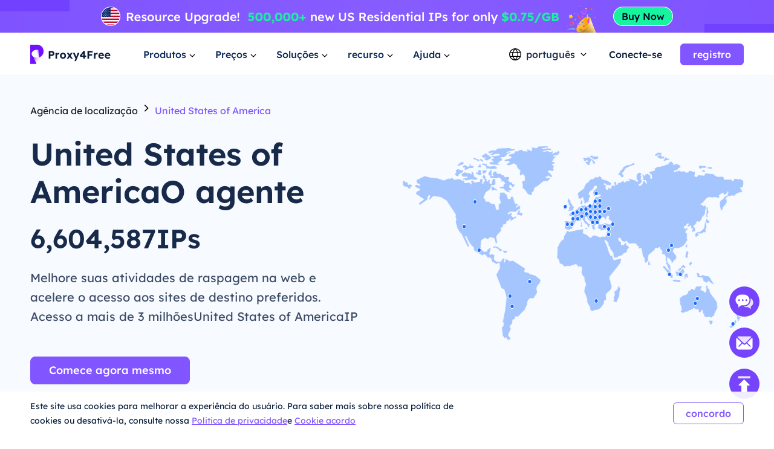

--- FILE ---
content_type: text/html; charset=utf-8
request_url: https://www.proxy4free.com/pt/us/
body_size: 59949
content:
<!doctype html>
<html data-n-head-ssr lang="pt" data-n-head="%7B%22lang%22:%7B%22ssr%22:%22pt%22%7D%7D">
  <head >
    <meta data-n-head="ssr" charset="utf-8"><meta data-n-head="ssr" name="viewport" content="width=device-width, initial-scale=1"><meta data-n-head="ssr" name="format-detection" content="telephone=no"><meta data-n-head="ssr" name="applicable-device" content="pc"><meta data-n-head="ssr" name="robots" content="index, follow"><meta data-n-head="ssr" itemprop="name" content="O provedor de serviços de proxy residencial de melhor valor"><meta data-n-head="ssr" itemprop="image" content="https://www.proxy4free.com/banner.png"><meta data-n-head="ssr" name="twitter:card" content="summary"><meta data-n-head="ssr" name="twitter:title" content="O provedor de serviços de proxy residencial de melhor valor"><meta data-n-head="ssr" name="twitter:description" content="Proxy4Free é o proxy da mais alta qualidade com mais de 90 milhões de IPs em mais de 190 países em todo o mundo. Proxy4Free fornece serviços de recursos de Ip residencial ao preço mais barato!"><meta data-n-head="ssr" name="twitter:image" content="https://www.proxy4free.com/banner.png"><meta data-n-head="ssr" name="twitter:site" content="Proxy4free"><meta data-n-head="ssr" name="twitter:url" content="https://www.proxy4free.com"><meta data-n-head="ssr" property="og:locale" content="en"><meta data-n-head="ssr" property="og:type" content="website"><meta data-n-head="ssr" property="og:title" content="O provedor de serviços de proxy residencial de melhor valor"><meta data-n-head="ssr" property="og:description" content="Proxy4Free é o proxy da mais alta qualidade com mais de 90 milhões de IPs em mais de 190 países em todo o mundo. Proxy4Free fornece serviços de recursos de Ip residencial ao preço mais barato!"><meta data-n-head="ssr" property="og:url" content="https://www.proxy4free.com"><meta data-n-head="ssr" property="og:site_name" content="Proxy4free"><meta data-n-head="ssr" property="og:image" content="https://www.proxy4free.com/banner.png"><meta data-n-head="ssr" data-hid="keywords" name="keywords" content="proxies,proxy IP,serviços de proxy IP,IPs residenciais,recurso IP"><meta data-n-head="ssr" data-hid="description" name="description" content="Bem-vindo ao Proxy4Free, seu verdadeiro e confiávelUnited States of AmericaProvedor de servidores proxy. Nós fornecemos-lhe alta qualidadeUnited States of AmericaAgente residencial para garantir sua privacidade e segurança."><title>United States of AmericaProxy- real e confiávelUnited States of AmericaServidores proxy-Proxy4Free</title><link data-n-head="ssr" rel="icon" type="image/x-icon" href="/favicon.ico"><link data-n-head="ssr" rel="alternate" hreflang="x-default" href="https://www.proxy4free.com/us/"><link data-n-head="ssr" rel="alternate" hreflang="en" href="https://www.proxy4free.com/us/"><link data-n-head="ssr" rel="alternate" hreflang="zh-Hans" href="https://www.proxy4free.com/zh-cn/us/"><link data-n-head="ssr" rel="alternate" hreflang="zh-Hant" href="https://www.proxy4free.com/zh-hant/us/"><link data-n-head="ssr" rel="alternate" hreflang="pt" href="https://www.proxy4free.com/pt/us/"><link data-n-head="ssr" rel="alternate" hreflang="vi" href="https://www.proxy4free.com/vi/us/"><link data-n-head="ssr" rel="alternate" hreflang="ru" href="https://www.proxy4free.com/ru/us/"><link data-n-head="ssr" rel="alternate" hreflang="id" href="https://www.proxy4free.com/id/us/"><link data-n-head="ssr" rel="alternate" hreflang="hi" href="https://www.proxy4free.com/hi/us/"><link data-n-head="ssr" rel="alternate" hreflang="de" href="https://www.proxy4free.com/de/us/"><link data-n-head="ssr" rel="canonical" href="https://www.proxy4free.com/pt/us/"><script data-n-head="ssr" src="https://accounts.google.com/gsi/client"></script><script data-n-head="ssr" src="https://www.googletagmanager.com/gtag/js?id=AW-16518541056" async></script><noscript data-n-head="ssr" data-hid="305080c9"><style></style></noscript><link rel="preload" href="/_nuxt/6b4e7b8.js" as="script"><link rel="preload" href="/_nuxt/685ceaa.js" as="script"><link rel="preload" href="/_nuxt/81ef35f.js" as="script"><link rel="preload" href="/_nuxt/f6a3a66.js" as="script"><link rel="preload" href="/_nuxt/css/a03621a.css" as="style"><link rel="preload" href="/_nuxt/a84a209.js" as="script"><link rel="preload" href="/_nuxt/css/3043332.css" as="style"><link rel="preload" href="/_nuxt/4851ed7.js" as="script"><link rel="preload" href="/_nuxt/css/c12c51b.css" as="style"><link rel="preload" href="/_nuxt/73f700b.js" as="script"><link rel="preload" href="/_nuxt/css/5280fcd.css" as="style"><link rel="preload" href="/_nuxt/6ecf32f.js" as="script"><link rel="stylesheet" href="/_nuxt/css/a03621a.css"><link rel="stylesheet" href="/_nuxt/css/3043332.css"><link rel="stylesheet" href="/_nuxt/css/c12c51b.css"><link rel="stylesheet" href="/_nuxt/css/5280fcd.css">
  </head>
  <body >
    <div data-server-rendered="true" id="__nuxt"><!----><div id="__layout"><div class="Layout" data-v-23f9640c><div class="TopBanner" data-v-732aae44 data-v-23f9640c><div class="swiper" data-v-732aae44><div class="swiper-item" data-v-732aae44><div class="item residential" data-v-732aae44><a href="/pt/pricing/residential/" data-v-7c07d884 data-v-732aae44></a></div></div></div></div> <div class="navigation-root" data-v-22c27f8a data-v-23f9640c><div class="Navigation" data-v-22c27f8a><ul class="navList" data-v-22c27f8a><li class="logo" data-v-22c27f8a><a href="/pt/" class="nuxt-link-active" data-v-7c07d884 data-v-22c27f8a><img loading="lazy" width="134" height="32" src="/logo.webp" alt="Proxy4free" data-v-22c27f8a> <img loading="lazy" width="134" height="32" src="/logo-white.webp" alt="Proxy4free" data-v-22c27f8a></a></li> <li data-v-22c27f8a><div data-v-22c27f8a><span data-v-22c27f8a>Produtos</span> <svg width="16px" height="16px" viewBox="0 0 16 16" version="1.1" xmlns="http://www.w3.org/2000/svg" xmlns:xlink="http://www.w3.org/1999/xlink" class="more_down" data-v-22c27f8a><g stroke="none" stroke-width="1" fill="none" fill-rule="evenodd" data-v-22c27f8a><g transform="translate(-594.000000, -30.000000)" data-v-22c27f8a><g transform="translate(537.000000, 26.000000)" data-v-22c27f8a><g transform="translate(57.000000, 4.000000)" data-v-22c27f8a><path d="M16,0 L16,16 L0,16 L0,0 L16,0 Z" data-v-22c27f8a></path> <polygon fill="currentColor" points="4.45961356 5.54040527 7.99999428 9.08078575 11.5403748 5.54040527 12.4596138 6.45964408 7.99999428 10.9192634 3.54037476 6.45964408" data-v-22c27f8a></polygon></g></g></g></g></svg></div></li> <li data-v-22c27f8a><div data-v-22c27f8a><span data-v-22c27f8a>Preços</span> <svg width="16px" height="16px" viewBox="0 0 16 16" version="1.1" xmlns="http://www.w3.org/2000/svg" xmlns:xlink="http://www.w3.org/1999/xlink" class="more_down" data-v-22c27f8a><g stroke="none" stroke-width="1" fill="none" fill-rule="evenodd" data-v-22c27f8a><g transform="translate(-594.000000, -30.000000)" data-v-22c27f8a><g transform="translate(537.000000, 26.000000)" data-v-22c27f8a><g transform="translate(57.000000, 4.000000)" data-v-22c27f8a><path d="M16,0 L16,16 L0,16 L0,0 L16,0 Z" data-v-22c27f8a></path> <polygon fill="currentColor" points="4.45961356 5.54040527 7.99999428 9.08078575 11.5403748 5.54040527 12.4596138 6.45964408 7.99999428 10.9192634 3.54037476 6.45964408" data-v-22c27f8a></polygon></g></g></g></g></svg></div></li> <li data-v-22c27f8a><div data-v-22c27f8a><span data-v-22c27f8a>Soluções</span> <svg width="16px" height="16px" viewBox="0 0 16 16" version="1.1" xmlns="http://www.w3.org/2000/svg" xmlns:xlink="http://www.w3.org/1999/xlink" class="more_down" data-v-22c27f8a><g stroke="none" stroke-width="1" fill="none" fill-rule="evenodd" data-v-22c27f8a><g transform="translate(-594.000000, -30.000000)" data-v-22c27f8a><g transform="translate(537.000000, 26.000000)" data-v-22c27f8a><g transform="translate(57.000000, 4.000000)" data-v-22c27f8a><path d="M16,0 L16,16 L0,16 L0,0 L16,0 Z" data-v-22c27f8a></path> <polygon fill="currentColor" points="4.45961356 5.54040527 7.99999428 9.08078575 11.5403748 5.54040527 12.4596138 6.45964408 7.99999428 10.9192634 3.54037476 6.45964408" data-v-22c27f8a></polygon></g></g></g></g></svg></div></li> <li data-v-22c27f8a><div data-v-22c27f8a><span data-v-22c27f8a>recurso</span> <svg width="16px" height="16px" viewBox="0 0 16 16" version="1.1" xmlns="http://www.w3.org/2000/svg" xmlns:xlink="http://www.w3.org/1999/xlink" class="more_down" data-v-22c27f8a><g stroke="none" stroke-width="1" fill="none" fill-rule="evenodd" data-v-22c27f8a><g transform="translate(-594.000000, -30.000000)" data-v-22c27f8a><g transform="translate(537.000000, 26.000000)" data-v-22c27f8a><g transform="translate(57.000000, 4.000000)" data-v-22c27f8a><path d="M16,0 L16,16 L0,16 L0,0 L16,0 Z" data-v-22c27f8a></path> <polygon fill="currentColor" points="4.45961356 5.54040527 7.99999428 9.08078575 11.5403748 5.54040527 12.4596138 6.45964408 7.99999428 10.9192634 3.54037476 6.45964408" data-v-22c27f8a></polygon></g></g></g></g></svg></div></li> <li data-v-22c27f8a><div data-v-22c27f8a><span data-v-22c27f8a>Ajuda</span> <svg width="16px" height="16px" viewBox="0 0 16 16" version="1.1" xmlns="http://www.w3.org/2000/svg" xmlns:xlink="http://www.w3.org/1999/xlink" class="more_down" data-v-22c27f8a><g stroke="none" stroke-width="1" fill="none" fill-rule="evenodd" data-v-22c27f8a><g transform="translate(-594.000000, -30.000000)" data-v-22c27f8a><g transform="translate(537.000000, 26.000000)" data-v-22c27f8a><g transform="translate(57.000000, 4.000000)" data-v-22c27f8a><path d="M16,0 L16,16 L0,16 L0,0 L16,0 Z" data-v-22c27f8a></path> <polygon fill="currentColor" points="4.45961356 5.54040527 7.99999428 9.08078575 11.5403748 5.54040527 12.4596138 6.45964408 7.99999428 10.9192634 3.54037476 6.45964408" data-v-22c27f8a></polygon></g></g></g></g></svg></div></li></ul> <div class="NavigationOperate" data-v-545909c2 data-v-22c27f8a><div class="operate" data-v-545909c2><div class="language" data-v-9a23feca data-v-545909c2><div class="language_wrap" data-v-9a23feca><svg width="20px" height="20px" viewBox="0 0 20 20" version="1.1" xmlns="http://www.w3.org/2000/svg" xmlns:xlink="http://www.w3.org/1999/xlink" class="icon_language" data-v-9a23feca><g stroke="none" stroke-width="1" fill="none" fill-rule="evenodd" data-v-9a23feca><g transform="translate(-1231.000000, -26.000000)" fill="currentColor" data-v-9a23feca><path d="M1241.00077,26 C1246.52416,26 1251.00167,30.4771422 1251.00167,35.9999302 C1251.00167,41.5228578 1246.52416,46 1241.00077,46 C1235.47752,46 1231,41.5228578 1231,35.9999302 C1231,30.4771422 1235.47752,26 1241.00077,26 Z M1248.6041,39.9620899 L1245.20242,39.9620899 C1244.61153,41.4664963 1243.68721,42.9633971 1242.43325,44.4520948 L1242.43325,44.452318 C1245.12131,44.0001144 1247.38472,42.2969081 1248.6041,39.9620899 Z M1236.78301,39.9620899 L1233.39746,39.9620899 C1234.61403,42.2914672 1236.86968,43.9920508 1239.54945,44.4490535 L1239.54945,44.4488303 C1238.29692,42.9612208 1237.37346,41.4654081 1236.78301,39.9620899 Z M1243.84777,39.9620899 L1238.13767,39.9620899 C1238.75962,41.3671103 1239.7099,42.7801663 1240.99259,44.2021788 C1242.26279,42.7943404 1243.20684,41.3953468 1243.82901,40.0041657 L1243.84777,39.9619783 L1243.84777,39.9620899 Z M1236.35158,33.2879084 L1232.86664,33.2879084 C1232.58258,34.140223 1232.42866,35.0521637 1232.42866,35.9999302 C1232.42866,36.9478363 1232.58258,37.859777 1232.86664,38.7120916 L1236.36936,38.7120916 C1236.12366,37.7995092 1236.00038,36.8841924 1236.00038,35.9664761 C1236.00038,35.0855063 1236.11406,34.2067129 1236.34048,33.330319 L1236.35158,33.2879084 Z M1244.33542,33.2879084 L1237.6501,33.2879084 C1237.38339,34.1838334 1237.25051,35.0766893 1237.25051,35.9664761 C1237.25051,36.8785284 1237.39003,37.7936219 1237.67028,38.7120916 L1244.31516,38.7120916 C1244.5954,37.7936219 1244.73492,36.8785284 1244.73492,35.9664761 C1244.73492,35.0766893 1244.60215,34.1838334 1244.33542,33.2879084 Z M1249.13503,33.2879084 L1245.63385,33.2879084 C1245.86774,34.1783647 1245.98505,35.0712206 1245.98505,35.9664761 C1245.98505,36.8841924 1245.86177,37.7995092 1245.61607,38.7120916 L1249.13492,38.7120916 C1249.41909,37.859777 1249.57301,36.9478363 1249.57301,35.9999302 C1249.57301,35.0521637 1249.41909,34.140223 1249.13503,33.2879084 Z M1239.48393,27.5623862 L1239.475,27.5640324 C1236.82791,28.0394503 1234.60267,29.7301287 1233.39757,32.0378822 L1236.75695,32.0378822 C1237.33596,30.5383865 1238.24624,29.0463127 1239.48393,27.5623862 Z M1240.99281,27.7308849 L1240.96176,27.7651203 C1239.67435,29.1982377 1238.72452,30.6220918 1238.10823,32.0379938 L1243.87718,32.0379938 C1243.256,30.6108753 1242.29591,29.1754699 1240.99281,27.7308849 Z M1242.49877,27.5590101 L1242.5293,27.5957288 C1243.75281,29.0685504 1244.6538,30.5496309 1245.22846,32.0378822 L1248.6041,32.0378822 C1247.39474,29.7220372 1245.15806,28.0275641 1242.49877,27.5590101 Z" data-v-9a23feca></path></g></g></svg> <span data-v-9a23feca>português</span> <svg width="16px" height="16px" viewBox="0 0 16 16" version="1.1" xmlns="http://www.w3.org/2000/svg" xmlns:xlink="http://www.w3.org/1999/xlink" class="icon_more" data-v-9a23feca><g stroke="none" stroke-width="1" fill="none" fill-rule="evenodd" data-v-9a23feca><g transform="translate(-594.000000, -30.000000)" data-v-9a23feca><g transform="translate(537.000000, 26.000000)" data-v-9a23feca><g transform="translate(57.000000, 4.000000)" data-v-9a23feca><path d="M16,0 L16,16 L0,16 L0,0 L16,0 Z" data-v-9a23feca></path> <polygon fill="currentColor" points="4.45961356 5.54040527 7.99999428 9.08078575 11.5403748 5.54040527 12.4596138 6.45964408 7.99999428 10.9192634 3.54037476 6.45964408" data-v-9a23feca></polygon></g></g></g></g></svg> <ul class="languagePop" style="display:none;" data-v-9a23feca data-v-9a23feca><li data-v-9a23feca><a href="/us" data-report="menu-Change Language-en" data-v-9a23feca>English</a></li><li data-v-9a23feca><a href="/zh-cn/us" data-report="menu-Change Language-zh-Hans" data-v-9a23feca>简体中文</a></li><li data-v-9a23feca><a href="/zh-hant/us" data-report="menu-Change Language-zh-Hant" data-v-9a23feca>繁體中文</a></li><li data-v-9a23feca><a href="/pt/us" aria-current="page" data-report="menu-Change Language-pt" class="nuxt-link-exact-active nuxt-link-active" data-v-9a23feca>português</a></li><li data-v-9a23feca><a href="/vi/us" data-report="menu-Change Language-vi" data-v-9a23feca>Tiếng Việt</a></li><li data-v-9a23feca><a href="/ru/us" data-report="menu-Change Language-ru" data-v-9a23feca>Русский</a></li><li data-v-9a23feca><a href="/id/us" data-report="menu-Change Language-id" data-v-9a23feca>Bahasa Indonesia</a></li><li data-v-9a23feca><a href="/hi/us" data-report="menu-Change Language-hi" data-v-9a23feca>Hindi</a></li><li data-v-9a23feca><a href="/de/us" data-report="menu-Change Language-de" data-v-9a23feca>German</a></li></ul></div></div> <div class="user_email_wrapper" data-v-545909c2><a href="/pt/login/" data-report="Log In" class="btn login" data-v-7c07d884 data-v-545909c2>Conecte-se</a> <a href="/pt/register/" class="btn regist" data-v-7c07d884 data-v-545909c2><button theme="primary" size="medium" type="button" variant="base" class="m-button" data-v-5ccacbaa data-v-545909c2><!----> <span data-v-5ccacbaa>registro</span></button></a></div></div> <!----></div></div> <div class="popup subject" style="display:none;" data-v-22c27f8a data-v-22c27f8a><main data-v-22c27f8a><div class="proxy_price" data-v-22c27f8a><div class="product_area" data-v-22c27f8a><div class="tit" data-v-22c27f8a>PRODUTOS</div> <div class="list proxy" data-v-22c27f8a><a href="/pt/residential-proxies/" class="item" data-v-7c07d884 data-v-22c27f8a><img loading="lazy" width="36" height="36" src="/_nuxt/img/rp.dacd861.png" alt="Proxy4free" data-v-22c27f8a> <div class="infos" data-v-22c27f8a><div class="info_name" data-v-22c27f8a>
										Proxy Residencial
										<span class="badge" data-v-22c27f8a>Popular</span></div> <div class="info_det" data-v-22c27f8a>IPs residenciais reais ajudam você a obter dados precisos.</div></div></a> <a href="/pt/unlimited-residential-proxies/" class="item" data-v-7c07d884 data-v-22c27f8a><img loading="lazy" width="36" height="36" src="/_nuxt/img/urp.c49bf15.png" alt="Proxy4free" data-v-22c27f8a> <div class="infos" data-v-22c27f8a><div class="info_name" data-v-22c27f8a>Proxy Residencial Ilimitado</div> <div class="info_det" data-v-22c27f8a>Com nosso plano ilimitado, você tem tráfego ilimitado.</div></div></a> <a href="/pt/static-data-center-proxies/" class="item" data-v-7c07d884 data-v-22c27f8a><img loading="lazy" width="36" height="36" src="/_nuxt/img/products-data-center-icon.53bb611.png" alt="Proxy4free" data-v-22c27f8a> <div class="infos" data-v-22c27f8a><div class="info_name" data-v-22c27f8a>Proxy de data center estático</div> <div class="info_det" data-v-22c27f8a>Use IP de data center estável e poderoso em todo o mundo</div></div></a> <a href="/pt/static-residential-proxies/" class="item" data-v-7c07d884 data-v-22c27f8a><img loading="lazy" width="36" height="36" src="/_nuxt/img/srp.5fcf123.png" alt="Proxy4free" data-v-22c27f8a> <div class="infos" data-v-22c27f8a><div class="info_name" data-v-22c27f8a>Proxy Residencial Estático</div> <div class="info_det" data-v-22c27f8a>IPs estáticos e dedicados, válidos por até um ano.</div></div></a> <a href="/pt/long-acting-isp-proxies/" class="item" data-v-7c07d884 data-v-22c27f8a><img loading="lazy" width="36" height="36" src="/_nuxt/img/products-long-ips-icon.915a538.png" alt="Proxy4free" data-v-22c27f8a> <div class="infos" data-v-22c27f8a><div class="info_name" data-v-22c27f8a>Proxy ISP de longa ação</div> <div class="info_det" data-v-22c27f8a>Extraia os dados necessários sem medo de ser bloqueado</div></div></a></div></div></div></main></div> <div class="popup subject" style="display:none;" data-v-22c27f8a data-v-22c27f8a><main data-v-22c27f8a><div class="proxy_price" data-v-22c27f8a><div class="product_area" data-v-22c27f8a><div class="tit" data-v-22c27f8a>
							Preços
						</div> <div class="list pricing" data-v-22c27f8a><a href="/pt/pricing/residential/" class="item" data-v-7c07d884 data-v-22c27f8a><img loading="lazy" width="36" height="36" src="/_nuxt/img/rp.dacd861.png" alt="Proxy4free" data-v-22c27f8a> <div class="infos" data-v-22c27f8a><div class="info_name" data-v-22c27f8a>
										Proxy Residencial
										<span class="badge" data-v-22c27f8a>73.6% Desconto</span></div> <div class="info_det" data-v-22c27f8a>Proxies residenciais mais acessíveis.</div></div> <div class="right" data-v-22c27f8a><p data-v-22c27f8a>tão baixo quanto</p> <b data-v-22c27f8a>-</b></div></a> <a href="/pt/pricing/unlimited/" class="item" data-v-7c07d884 data-v-22c27f8a><img loading="lazy" width="36" height="36" src="/_nuxt/img/urp.c49bf15.png" alt="Proxy4free" data-v-22c27f8a> <div class="infos" data-v-22c27f8a><div class="info_name" data-v-22c27f8a>
										Proxy Residencial Ilimitado
										</div> <div class="info_det" data-v-22c27f8a>Proxy Ilimitado de Alta Velocidade e Estável</div></div> <div class="right" data-v-22c27f8a><p data-v-22c27f8a>tão baixo quanto</p> <b data-v-22c27f8a>-</b></div></a> <a href="/pt/pricing/data-center/" class="item" data-v-7c07d884 data-v-22c27f8a><img loading="lazy" width="36" height="36" src="/_nuxt/img/products-data-center-icon.53bb611.png" alt="Proxy4free" data-v-22c27f8a> <div class="infos" data-v-22c27f8a><div class="info_name" data-v-22c27f8a>
										Proxy de data center estático
										<span class="badge purple" data-v-22c27f8a>New</span></div> <div class="info_det" data-v-22c27f8a>Proxy de data center estável e de alta velocidade.</div></div> <div class="right" data-v-22c27f8a><p data-v-22c27f8a>tão baixo quanto</p> <b data-v-22c27f8a>-</b></div></a> <a href="/pt/pricing/static/" class="item" data-v-7c07d884 data-v-22c27f8a><img loading="lazy" width="36" height="36" src="/_nuxt/img/srp.5fcf123.png" alt="Proxy4free" data-v-22c27f8a> <div class="infos" data-v-22c27f8a><div class="info_name" data-v-22c27f8a>
										Proxy Residencial Estático
										</div> <div class="info_det" data-v-22c27f8a>Proxies residenciais de alto desempenho.</div></div> <div class="right" data-v-22c27f8a><p data-v-22c27f8a>tão baixo quanto</p> <b data-v-22c27f8a>-</b></div></a> <a href="/pt/pricing/long/" class="item" data-v-7c07d884 data-v-22c27f8a><img loading="lazy" width="36" height="36" src="/_nuxt/img/products-long-ips-icon.915a538.png" alt="Proxy4free" data-v-22c27f8a> <div class="infos" data-v-22c27f8a><div class="info_name" data-v-22c27f8a>
										Proxy ISP de longa ação
										<span class="badge green" data-v-22c27f8a>Hot</span></div> <div class="info_det" data-v-22c27f8a>Conexões e threads ilimitados</div></div> <div class="right" data-v-22c27f8a><p data-v-22c27f8a>tão baixo quanto</p> <b data-v-22c27f8a>-</b></div></a></div></div></div></main></div> <div class="popup solutions_pop" style="display:none;" data-v-22c27f8a data-v-22c27f8a><main data-v-22c27f8a><div class="solutions" data-v-22c27f8a><div class="tit" data-v-22c27f8a>CASO DE USO</div> <div class="list" data-v-22c27f8a><a href="/pt/application/data-scraping/" data-v-7c07d884 data-v-22c27f8a><img loading="lazy" width="36" height="36" src="/_nuxt/img/icon_useCase0.8d9a203.png" alt="Proxy4free" data-v-22c27f8a> <div data-v-22c27f8a><b data-v-22c27f8a>Extração de dados</b> <p data-v-22c27f8a>Reúna facilmente dados confiáveis e precisos de qualquer lugar do mundo</p></div></a><a href="/pt/application/ad-verification/" data-v-7c07d884 data-v-22c27f8a><img loading="lazy" width="36" height="36" src="/_nuxt/img/icon_useCase1.0346f67.png" alt="Proxy4free" data-v-22c27f8a> <div data-v-22c27f8a><b data-v-22c27f8a>Verificação de anúncios</b> <p data-v-22c27f8a>Garanta a integridade e elimine fraudes por meio de IP local</p></div></a><a href="/pt/application/seo-monitoring/" data-v-7c07d884 data-v-22c27f8a><img loading="lazy" width="36" height="36" src="/_nuxt/img/icon_useCase2.c16e1d6.png" alt="Proxy4free" data-v-22c27f8a> <div data-v-22c27f8a><b data-v-22c27f8a>Monitoramento de SEO</b> <p data-v-22c27f8a>Fique por dentro de suas SERPs e melhore as classificações usando proxy IP</p></div></a><a href="/pt/application/price-monitoring/" data-v-7c07d884 data-v-22c27f8a><img loading="lazy" width="36" height="36" src="/_nuxt/img/icon_useCase3.284e2a9.png" alt="Proxy4free" data-v-22c27f8a> <div data-v-22c27f8a><b data-v-22c27f8a>monitoramento de preços</b> <p data-v-22c27f8a>Fique de olho na concorrência e nas tendências econômicas</p></div></a><a href="/pt/application/brand-protection/" data-v-7c07d884 data-v-22c27f8a><img loading="lazy" width="36" height="36" src="/_nuxt/img/icon_useCase4.0376c8f.png" alt="Proxy4free" data-v-22c27f8a> <div data-v-22c27f8a><b data-v-22c27f8a>proteção da marca</b> <p data-v-22c27f8a>Preserve a reputação da sua empresa e fidelize seus clientes</p></div></a><a href="/pt/application/stock-market-data/" data-v-7c07d884 data-v-22c27f8a><img loading="lazy" width="36" height="36" src="/_nuxt/img/icon_useCase5.813a249.png" alt="Proxy4free" data-v-22c27f8a> <div data-v-22c27f8a><b data-v-22c27f8a>dados do mercado de ações</b> <p data-v-22c27f8a>Monitore as tendências do mercado de ações e atualizações de preços para otimizar seus investimentos</p></div></a></div></div> <div class="target_wrapper" data-v-22c27f8a><div class="tit" data-v-22c27f8a>ALVO</div> <div class="list" data-v-22c27f8a><a href="/pt/application/facebook-proxies/" class="target" data-v-7c07d884 data-v-22c27f8a><img loading="lazy" width="24" height="24" src="/_nuxt/img/facebook.bc2f599.png" alt="Proxy4free" data-v-22c27f8a> <span data-v-22c27f8a>Facebook</span></a> <a href="/pt/application/pinterest-proxies/" class="target" data-v-7c07d884 data-v-22c27f8a><img loading="lazy" width="24" height="24" src="/_nuxt/img/pinterest.66a71d9.png" alt="Proxy4free" data-v-22c27f8a> <span data-v-22c27f8a>Pinterest</span></a> <a href="/pt/application/instagram-proxies/" class="target" data-v-7c07d884 data-v-22c27f8a><img loading="lazy" width="24" height="24" src="/_nuxt/img/instagram.6464871.png" alt="Proxy4free" data-v-22c27f8a> <span data-v-22c27f8a>Instagram</span></a> <a href="/pt/application/telegram-proxies/" class="target" data-v-7c07d884 data-v-22c27f8a><img loading="lazy" width="24" height="24" src="/_nuxt/img/telegram.f4e288a.png" alt="Proxy4free" data-v-22c27f8a> <span data-v-22c27f8a>Telegram</span></a> <a href="/pt/application/" class="target" data-v-7c07d884 data-v-22c27f8a><span data-v-22c27f8a>Todos os Casos de Uso</span> <svg fill="none" viewBox="0 0 24 24" width="1em" height="1em" class="t-icon t-icon-arrow-right" data-v-22c27f8a><path fill="currentColor" d="M4.5 11h11.59l-4.5-4.5L13 5.09 19.91 12 13 18.91l-1.41-1.41 4.5-4.5H4.5v-2z" data-v-22c27f8a></path></svg></a></div></div></main></div> <div class="popup resources_pop" style="display:none;" data-v-22c27f8a data-v-22c27f8a><main data-v-22c27f8a><div class="solutions resources" data-v-22c27f8a><div class="tit" data-v-22c27f8a>PARCEIROS</div> <div class="list" data-v-22c27f8a><a href="/pt/referral/" data-v-7c07d884 data-v-22c27f8a><img loading="lazy" width="36" height="36" src="/_nuxt/img/resources1.7374a55.png" alt="Proxy4free" data-v-22c27f8a> <div data-v-22c27f8a><b data-v-22c27f8a>Programa de Afiliados</b> <p data-v-22c27f8a>Com o anonimato de um proxy residencial.</p></div></a> <a href="/pt/blog/" data-v-7c07d884 data-v-22c27f8a><img loading="lazy" width="36" height="36" src="/_nuxt/img/resources3.d06bd5d.png" alt="Proxy4free" data-v-22c27f8a> <div data-v-22c27f8a><b data-v-22c27f8a>Blog</b> <p data-v-22c27f8a>Todas as informações que você precisa para começar.</p></div></a></div></div> <div class="solutions resources" data-v-22c27f8a><div class="tit" data-v-22c27f8a>RECURSOS</div> <div class="list" data-v-22c27f8a><a href="/pt/ipaddress/" data-v-7c07d884 data-v-22c27f8a><img loading="lazy" width="36" height="36" src="/_nuxt/img/resources4.9e58746.png" alt="Proxy4free" data-v-22c27f8a> <div data-v-22c27f8a><b data-v-22c27f8a>Consulta de IP</b> <p data-v-22c27f8a>Todas as informações que você precisa para começar.</p></div></a></div></div> <div class="countries" data-v-22c27f8a><div class="target_wrapper" data-v-22c27f8a><div class="list" data-v-22c27f8a><a href="/pt/us/" aria-current="page" class="target nuxt-link-exact-active nuxt-link-active" data-v-7c07d884 data-v-22c27f8a><img loading="lazy" width="32" height="22" src="/_nuxt/img/us.36e6567.png" alt="Proxy4free" data-v-22c27f8a> <span data-v-22c27f8a>Estados Unidos</span></a> <a href="/pt/gb/" class="target" data-v-7c07d884 data-v-22c27f8a><img loading="lazy" width="32" height="22" src="/_nuxt/img/uk.7ee8050.png" alt="Proxy4free" data-v-22c27f8a> <span data-v-22c27f8a>Reino Unido</span></a> <a href="/pt/ca/" class="target" data-v-7c07d884 data-v-22c27f8a><img loading="lazy" width="32" height="22" src="/_nuxt/img/ca.deea64c.png" alt="Proxy4free" data-v-22c27f8a> <span data-v-22c27f8a>Canadá</span></a> <a href="/pt/mx/" class="target" data-v-7c07d884 data-v-22c27f8a><img loading="lazy" width="32" height="22" src="/_nuxt/img/mx.c85b6f5.png" alt="Proxy4free" data-v-22c27f8a> <span data-v-22c27f8a>México</span></a> <a href="/pt/br/" class="target" data-v-7c07d884 data-v-22c27f8a><img loading="lazy" width="32" height="22" src="/_nuxt/img/br.9ce4495.png" alt="Proxy4free" data-v-22c27f8a> <span data-v-22c27f8a>Brasil</span></a> <a href="/pt/locations/" class="target" data-v-7c07d884 data-v-22c27f8a><span data-v-22c27f8a>Todas as Localizações</span> <svg fill="none" viewBox="0 0 24 24" width="1em" height="1em" class="t-icon t-icon-arrow-right" data-v-22c27f8a><path fill="currentColor" d="M4.5 11h11.59l-4.5-4.5L13 5.09 19.91 12 13 18.91l-1.41-1.41 4.5-4.5H4.5v-2z" data-v-22c27f8a></path></svg></a></div></div></div></main></div> <div class="popup help_pop" style="display:none;" data-v-22c27f8a data-v-22c27f8a><main data-v-22c27f8a><div class="solutions resources help" data-v-22c27f8a><div class="tit" data-v-22c27f8a>COMEÇANDO</div> <div class="list" data-v-22c27f8a><a href="/pt/help-page/faq-page/" data-v-7c07d884 data-v-22c27f8a><img loading="lazy" width="36" height="36" src="/_nuxt/img/help1.ee77cb8.png" alt="Proxy4free" data-v-22c27f8a> <div data-v-22c27f8a><b data-v-22c27f8a>Perguntas Frequentes</b> <p data-v-22c27f8a>Com o anonimato de um proxy residencial.</p></div></a> <a href="/pt/help-page/user-guide/" data-v-7c07d884 data-v-22c27f8a><img loading="lazy" width="36" height="36" src="/_nuxt/img/help2.d63d7c7.png" alt="Proxy4free" data-v-22c27f8a> <div data-v-22c27f8a><b data-v-22c27f8a>Guia do Usuário</b> <p data-v-22c27f8a>Todas as informações que você precisa para começar</p></div></a> <a href="javascript:;" data-v-22c27f8a><img loading="lazy" width="36" height="36" src="/_nuxt/img/help3.38f1d4f.png" alt="Proxy4free" data-v-22c27f8a> <div data-v-22c27f8a><b data-v-22c27f8a>Fale conosco</b> <p data-v-22c27f8a>Entre em contato com nossa equipe de suporte gratuitamente</p></div></a></div></div></main></div></div> <div class="common_page" data-v-23f9640c><div class="region" data-v-646ef3da><div class="banner" data-v-646ef3da><div class="content" data-v-646ef3da><div class="left" data-v-646ef3da><nav data-v-646ef3da><a href="/pt/locations/" data-v-7c07d884 data-v-646ef3da>Agência de localização</a> <svg fill="none" viewBox="0 0 24 24" width="1em" height="1em" class="t-icon t-icon-chevron-right" style="font-size:20px;" data-v-646ef3da data-v-646ef3da><path fill="currentColor" d="M8.09 17.5l5.5-5.5-5.5-5.5L9.5 5.09 16.41 12 9.5 18.91 8.09 17.5z" data-v-646ef3da data-v-646ef3da></path></svg> <span data-v-646ef3da>United States of America</span></nav> <h1 class="name wow animate__fadeInUp" data-v-646ef3da>United States of AmericaO agente</h1> <div data-wow-delay="0.3s" class="ips wow animate__fadeInUp" data-v-646ef3da>6,604,587IPs</div> <p data-wow-delay="0.6s" class="wow animate__fadeInUp" data-v-646ef3da>Melhore suas atividades de raspagem na web e acelere o acesso aos sites de destino preferidos. Acesso a mais de 3 milhõesUnited States of AmericaIP</p> <a href="/pricing/residential/" theme="primary" size="large" variant="base" data-wow-delay="0.9s" class="m-button-link wow animate__fadeInUp" data-v-dc2aa82c data-v-646ef3da>Comece agora mesmo</a></div> <div data-wow-delay="1s" class="right wow animate__fadeIn" data-v-646ef3da></div></div></div> <section class="section1" data-v-646ef3da><div class="left wow animate__fadeInLeft" data-v-646ef3da></div> <div class="right" data-v-646ef3da><div data-wow-delay="0.3s" class="title wow animate__fadeInUp" data-v-646ef3da>
				habitação United States of America
				servidor
			</div> <p data-wow-delay="0.6s" class="wow animate__fadeInUp" data-v-646ef3da>
				Aumenta a velocidade de utilização das suas operações de agarramento United States of America
				Extraia proxies de um pool de mais de 3 milhões de ips. Toneladas de novos agentes residenciais atualizados irão facilitar o seu raspagem na web, monitoramento de preços, verificação de anúncios e outras atividades.
			</p></div></section> <section class="section2" data-v-646ef3da><div class="left" data-v-646ef3da><div data-wow-delay="0.3s" class="title wow animate__fadeInUp" data-v-646ef3da>
				O mais rápido United States of America
				Um dos serviços da agência
			</div> <p data-wow-delay="0.6s" class="wow animate__fadeInUp" data-v-646ef3da>
				Da nossa United States of America
				Proxies com endereços IP reais são projetados para fornecer conexões excepcionalmente rápidas e confiáveis através de
				United States of America
				O endereço IP. Além disso, há Proxy4Free
				United States of America
				Os proxies são fáceis de configurar e os endereços IP podem ser rodados se qualquer proxies falhar.
			</p></div> <div class="right wow animate__fadeInRight" data-v-646ef3da></div></section> <div class="why" data-v-646ef3da><div class="title" data-v-646ef3da>
			Por que usar
			United States of America
			Um servidor?
		</div> <ul data-v-646ef3da><li data-v-646ef3da><img loading="lazy" width="64" height="64" src="/images/region/icon1.png" alt="Proxy4free" data-v-646ef3da> <b data-v-646ef3da>Privacidade adicionada</b> <p data-v-646ef3da>Ele também tem um extenso monitoramento on-line que permite monitorar as atividades on-line de seus cidadãos. Recomendamos o uso de um proxy premium para ocultar seu endereço IP exclusivo e criptografar seu tráfego. Quer se trate de vigilância governamental ou de criminosos cibernéticos maliciosos, eles não podem rastrear suas atividades online.</p></li><li data-v-646ef3da><img loading="lazy" width="64" height="64" src="/images/region/icon2.png" alt="Proxy4free" data-v-646ef3da> <b data-v-646ef3da>Raspagem de dados</b> <p data-v-646ef3da>Nosso proxy rápido é inigualável quando se trata de raspar o mercado on-line. Há tanta coisa acontecendo no mercado que pode ser muito desafiador tomar uma decisão de investimento bem-sucedida antes de fazer comparações de preços, monitorar a concorrência e alcançar potenciais consumidores.</p></li><li data-v-646ef3da><img loading="lazy" width="64" height="64" src="/images/region/icon3.png" alt="Proxy4free" data-v-646ef3da> <b data-v-646ef3da>90 milhões de agentes residenciais</b> <p data-v-646ef3da>Você pode acessar esse conteúdo alterando seu endereço IP e desfrutar de inúmeras horas de entretenimento. Escolha um dos nossos 316.824 endereços IP e asseguraremos a velocidade suficiente para suportar streaming hd sem interrupções. Nossos agentes têm um tempo de atividade de 99.5% para garantir uma experiência impecável.</p></li></ul></div> <div class="popular" data-v-646ef3da><div class="title" data-v-646ef3da>Proxy4Free países populares</div> <div class="list" data-v-646ef3da><a href="/pt/us/" aria-current="page" class="nuxt-link-exact-active nuxt-link-active" data-v-7c07d884 data-v-646ef3da><img loading="lazy" width="60" height="45" src="https://images.proxy4free.com/static/square_flag/us.png" alt="Proxy4free" data-v-646ef3da> <div data-v-646ef3da><div class="h5" data-v-646ef3da>United States</div> <p data-v-646ef3da>6,604,587 IPs</p></div></a><a href="/pt/ca/" data-v-7c07d884 data-v-646ef3da><img loading="lazy" width="60" height="45" src="https://images.proxy4free.com/static/square_flag/ca.png" alt="Proxy4free" data-v-646ef3da> <div data-v-646ef3da><div class="h5" data-v-646ef3da>Canada</div> <p data-v-646ef3da>1,278,069 IPs</p></div></a><a href="/pt/br/" data-v-7c07d884 data-v-646ef3da><img loading="lazy" width="60" height="45" src="https://images.proxy4free.com/static/square_flag/br.png" alt="Proxy4free" data-v-646ef3da> <div data-v-646ef3da><div class="h5" data-v-646ef3da>Brazil</div> <p data-v-646ef3da>571,283 IPs</p></div></a><a href="/pt/kr/" data-v-7c07d884 data-v-646ef3da><img loading="lazy" width="60" height="45" src="https://images.proxy4free.com/static/square_flag/kr.png" alt="Proxy4free" data-v-646ef3da> <div data-v-646ef3da><div class="h5" data-v-646ef3da>South Korea</div> <p data-v-646ef3da>138,056 IPs</p></div></a><a href="/pt/mx/" data-v-7c07d884 data-v-646ef3da><img loading="lazy" width="60" height="45" src="https://images.proxy4free.com/static/square_flag/mx.png" alt="Proxy4free" data-v-646ef3da> <div data-v-646ef3da><div class="h5" data-v-646ef3da>Mexico</div> <p data-v-646ef3da>176,434 IPs</p></div></a><a href="/pt/gb/" data-v-7c07d884 data-v-646ef3da><img loading="lazy" width="60" height="45" src="https://images.proxy4free.com/static/square_flag/gb.png" alt="Proxy4free" data-v-646ef3da> <div data-v-646ef3da><div class="h5" data-v-646ef3da>United Kingdom</div> <p data-v-646ef3da>1,903,353 IPs</p></div></a><a href="/pt/fr/" data-v-7c07d884 data-v-646ef3da><img loading="lazy" width="60" height="45" src="https://images.proxy4free.com/static/square_flag/fr.png" alt="Proxy4free" data-v-646ef3da> <div data-v-646ef3da><div class="h5" data-v-646ef3da>France</div> <p data-v-646ef3da>1,952,740 IPs</p></div></a><a href="/pt/jp/" data-v-7c07d884 data-v-646ef3da><img loading="lazy" width="60" height="45" src="https://images.proxy4free.com/static/square_flag/jp.png" alt="Proxy4free" data-v-646ef3da> <div data-v-646ef3da><div class="h5" data-v-646ef3da>Japan</div> <p data-v-646ef3da>4,931,080 IPs</p></div></a></div></div> <div class="solve_problems" data-v-646ef3da><h2>Resolva seus problemas de uso</h2> <ul></ul> <!----></div></div></div> <div class="cookieProtocol" style="display:none;" data-v-23f9640c><div data-v-23f9640c><p data-v-23f9640c>
				Este site usa cookies para melhorar a experiência do usuário. Para saber mais sobre nossa política de cookies ou desativá-la, consulte nossa
				<a href="/privacy-policy" target="_blank" data-v-23f9640c>Politica de privacidade</a>e
				<a href="/service-terms" target="_blank" data-v-23f9640c>Cookie acordo</a></p> <button theme="primary" size="medium" type="button" variant="outline" class="m-button" data-v-5ccacbaa data-v-23f9640c><!----> <span data-v-5ccacbaa>concordo</span></button></div></div> <div class="contacts" data-v-107d4611 data-v-23f9640c><div class="item" data-v-107d4611><div class="item_one" data-v-107d4611><div class="icon chat" data-v-107d4611></div></div></div> <div class="item email_item" data-v-107d4611><div class="item_one" data-v-107d4611><div class="icon email" data-v-107d4611></div></div> <div class="email_popup_wrapper" data-v-107d4611><div class="email_popup_box" data-v-107d4611><div class="tit" data-v-107d4611>Contacte-nos com e-mail</div> <div class="email_address" data-v-107d4611><a href="/cdn-cgi/l/email-protection" class="__cf_email__" data-cfemail="f4878184849b8680b484869b8c8dc092869191da979b99">[email&#160;protected]</a></div> <div class="email_icon" data-v-107d4611></div> <div class="tips" data-v-107d4611>Dicas</div> <div class="t1" data-v-107d4611>Forneça o número ou e-mail da sua conta</div> <div class="t1" data-v-107d4611>Forneça fotos ou vídeos e descreva o seu problema em detalhe.</div> <div class="t1" data-v-107d4611>Responderemos à sua pergunta no prazo de 24 horas</div></div></div></div> <div class="item" data-v-107d4611><div class="item_one" data-v-107d4611><div class="icon top" data-v-107d4611></div></div></div></div> <!----> <div data-fetch-key="data-v-2cf32182:0" class="footer" data-v-2cf32182 data-v-23f9640c><section class="section1" data-v-2cf32182><div data-v-2cf32182><a href="/pt/" class="nuxt-link-active" data-v-7c07d884 data-v-2cf32182><img loading="lazy" width="174" height="38" src="/logo-white-footer.webp" alt="Proxy4free" data-v-2cf32182></a> <div class="language" data-v-2cf32182><div class="trigger" data-v-2cf32182><img width="16" height="16" src="/_nuxt/img/icon_language_white.a480d39.svg" alt="Proxy4Free" class="icon_language" data-v-2cf32182> <span data-v-2cf32182>português</span> <img width="16" height="16" src="[data-uri]" alt="Proxy4Free" class="icon_arrow" data-v-2cf32182> <ul class="languagePop" style="display:none;" data-v-2cf32182 data-v-2cf32182><li data-v-2cf32182><a href="/us" data-report="footer-Change Language-en" data-v-2cf32182>English</a></li><li data-v-2cf32182><a href="/zh-cn/us" data-report="footer-Change Language-zh-Hans" data-v-2cf32182>简体中文</a></li><li data-v-2cf32182><a href="/zh-hant/us" data-report="footer-Change Language-zh-Hant" data-v-2cf32182>繁體中文</a></li><li data-v-2cf32182><a href="/pt/us" aria-current="page" data-report="footer-Change Language-pt" class="nuxt-link-exact-active nuxt-link-active" data-v-2cf32182>português</a></li><li data-v-2cf32182><a href="/vi/us" data-report="footer-Change Language-vi" data-v-2cf32182>Tiếng Việt</a></li><li data-v-2cf32182><a href="/ru/us" data-report="footer-Change Language-ru" data-v-2cf32182>Русский</a></li><li data-v-2cf32182><a href="/id/us" data-report="footer-Change Language-id" data-v-2cf32182>Bahasa Indonesia</a></li><li data-v-2cf32182><a href="/hi/us" data-report="footer-Change Language-hi" data-v-2cf32182>Hindi</a></li><li data-v-2cf32182><a href="/de/us" data-report="footer-Change Language-de" data-v-2cf32182>German</a></li></ul></div></div> <div class="contact" data-v-2cf32182><div class="title" data-v-2cf32182>Contate-nos</div> <p data-v-2cf32182><img loading="lazy" width="18" height="18" src="[data-uri]" alt="Proxy4free" data-v-2cf32182> <a href="/cdn-cgi/l/email-protection#3e4d4b4e4e514c4a7e4e4c5146470a584c5b5b105d5153" data-v-2cf32182>e-mail：<span class="__cf_email__" data-cfemail="4c3f393c3c233e380c3c3e233435782a3e2929622f2321">[email&#160;protected]</span></a></p> <p data-v-2cf32182><img loading="lazy" width="18" height="18" src="/_nuxt/img/icon_address.85f6598.webp" alt="Proxy4free" data-v-2cf32182> <a href="javascript:;" data-v-2cf32182>endereço：FLAT 2401-16 WING SHING INDUSTRIAL BUILDING 26 NG FONG STREET SAN PO KONG KOWLOON HONGKONG</a></p></div></div> <div data-v-2cf32182><div class="title" data-v-2cf32182>Proxy4free</div> <p data-v-2cf32182><a href="/pt/" class="nuxt-link-active" data-v-7c07d884 data-v-2cf32182>primeira página</a></p> <p data-v-2cf32182><a href="/pt/pricing/" data-v-7c07d884 data-v-2cf32182>Preços</a></p> <p data-v-2cf32182><a href="/pt/referral/" data-v-7c07d884 data-v-2cf32182>promoção</a></p> <p data-v-2cf32182><a href="/pt/residential-proxies/" data-v-7c07d884 data-v-2cf32182>agência residencial</a></p> <p data-v-2cf32182><a href="/pt/ipaddress/" data-v-7c07d884 data-v-2cf32182>endereço de IP</a></p></div> <div data-v-2cf32182><div class="title" data-v-2cf32182>lugar popular</div> <p data-v-2cf32182><a href="/pt/jp/" data-v-7c07d884 data-v-2cf32182>Japão</a></p> <p data-v-2cf32182><a href="/pt/kr/" data-v-7c07d884 data-v-2cf32182>Coreia do Sul</a></p> <p data-v-2cf32182><a href="/pt/mx/" data-v-7c07d884 data-v-2cf32182>México</a></p> <p data-v-2cf32182><a href="/pt/br/" data-v-7c07d884 data-v-2cf32182>Brasil</a></p> <p data-v-2cf32182><a href="/pt/ca/" data-v-7c07d884 data-v-2cf32182>Canadá</a></p> <p class="more" data-v-2cf32182><a href="/pt/locations/" data-v-7c07d884 data-v-2cf32182>mais países</a></p></div> <div data-v-2cf32182><div class="title" data-v-2cf32182>Cenários de aplicação</div> <p data-v-2cf32182><a href="/pt/application/data-scraping/" data-v-7c07d884 data-v-2cf32182>Extração de dados</a></p> <p data-v-2cf32182><a href="/pt/application/ad-verification/" data-v-7c07d884 data-v-2cf32182>Verificação de anúncios</a></p> <p data-v-2cf32182><a href="/pt/application/seo-monitoring/" data-v-7c07d884 data-v-2cf32182>Monitoramento de SEO</a></p> <p data-v-2cf32182><a href="/pt/application/price-monitoring/" data-v-7c07d884 data-v-2cf32182>monitoramento de preços</a></p> <p data-v-2cf32182><a href="/pt/application/brand-protection/" data-v-7c07d884 data-v-2cf32182>proteção da marca</a></p> <p class="more" data-v-2cf32182><a href="/pt/application/" data-v-7c07d884 data-v-2cf32182>Mais</a></p></div> <div data-v-2cf32182><div class="title" data-v-2cf32182>recurso</div> <p data-v-2cf32182><a href="/pt/help-page/" data-v-7c07d884 data-v-2cf32182>Centro de ajuda</a></p> <p data-v-2cf32182><a href="/pt/blog/" data-v-7c07d884 data-v-2cf32182>blog</a></p> <p class="title" data-v-2cf32182>
				sobre nós
			</p> <p data-v-2cf32182><a href="/pt/service-terms/" target="_blank" data-v-7c07d884 data-v-2cf32182>Termos de serviço</a></p> <p data-v-2cf32182><a href="/pt/privacy-policy/" target="_blank" data-v-7c07d884 data-v-2cf32182>política de Privacidade</a></p> <p data-v-2cf32182><a href="/pt/refund-policy/" target="_blank" data-v-7c07d884 data-v-2cf32182>
					Política de reembolso
				</a></p></div></section> <section class="section2" data-v-2cf32182><div class="title" data-v-2cf32182>Ligações</div> <p data-v-2cf32182><a href="https://www.vmoscloud.com/?utm_source=proxy4free" target="_blank" rel="nofollow" data-v-2cf32182>
				vmoscloud
			</a><a href="https://whoer.com/" target="_blank" rel="follow" data-v-2cf32182>
				whoer
			</a><a href="https://www.mulogin.com/?ref=proxy4free" target="_blank" rel="Dofollow" data-v-2cf32182>
				 MuLogin Antidetect Browser
			</a><a href="https://www.vmlogin.us/?ref=proxy4free" target="_blank" rel="follow" data-v-2cf32182>
				VMLogin Antidetect Browser
			</a><a href="https://www.buyaacc.com/" target="_blank" rel="follow" data-v-2cf32182>
				Buyaacc
			</a><a href="https://bewiser1.com/" target="_blank" rel="nofollow" data-v-2cf32182>
				BEWISER1
			</a><a href="https://www.zvcard.com/" target="_blank" rel="nofollow" data-v-2cf32182>
				zvcard
			</a></p></section> <section class="section3" data-v-2cf32182><p class="txt2" data-v-2cf32182>CLOUD BRIDGE INFORMATION TECHNOLOGY CO.,LIMITED @ 2022 All Rights Reserved</p></section></div></div></div></div><script data-cfasync="false" src="/cdn-cgi/scripts/5c5dd728/cloudflare-static/email-decode.min.js"></script><script>window.__NUXT__=(function(a,b,c,d,e,f,g,h,i,j,k,l,m,n,o,p,q,r,s,t,u,v,w,x,y,z,A,B,C,D,E,F,G,H,I,J,K,L,M,N,O,P,Q,R,S,T,U,V,W,X,Y,Z,_,$,aa,ab,ac,ad,ae,af,ag,ah,ai,aj,ak,al,am,an,ao,ap,aq,ar,as,at,au,av,aw,ax,ay,az,aA,aB,aC,aD,aE,aF,aG,aH,aI,aJ,aK,aL,aM,aN,aO,aP,aQ,aR,aS,aT,aU,aV,aW,aX,aY,aZ,a_,a$,ba,bb,bc,bd,be,bf,bg,bh,bi,bj,bk,bl,bm,bn,bo,bp,bq,br,bs,bt,bu,bv,bw,bx,by,bz,bA,bB,bC,bD,bE,bF,bG,bH,bI,bJ,bK,bL,bM,bN,bO,bP,bQ,bR,bS,bT,bU,bV,bW,bX,bY,bZ,b_,b$,ca,cb,cc,cd,ce,cf,cg,ch,ci,cj,ck,cl,cm,cn,co,cp,cq,cr,cs,ct,cu,cv,cw,cx,cy,cz,cA,cB,cC,cD,cE,cF,cG,cH,cI,cJ,cK,cL,cM,cN,cO,cP,cQ,cR,cS,cT,cU,cV,cW,cX,cY,cZ,c_,c$,da,db,dc,dd,de,df,dg,dh,di,dj,dk,dl,dm,dn,do0,dp,dq,dr,ds,dt,du,dv,dw,dx,dy,dz,dA,dB,dC,dD,dE,dF,dG,dH,dI,dJ,dK,dL,dM,dN,dO,dP,dQ,dR,dS,dT,dU,dV,dW,dX,dY,dZ,d_,d$,ea,eb,ec,ed,ee,ef,eg,eh,ei,ej,ek,el,em,en,eo,ep,eq,er,es,et,eu,ev,ew,ex,ey,ez,eA,eB,eC,eD,eE,eF,eG,eH,eI,eJ,eK,eL,eM,eN,eO,eP,eQ,eR,eS,eT,eU,eV,eW,eX,eY,eZ,e_,e$,fa,fb,fc,fd,fe,ff,fg,fh,fi,fj,fk,fl,fm,fn,fo,fp,fq,fr,fs,ft,fu,fv,fw,fx,fy,fz,fA,fB,fC,fD){return {layout:"default",data:[{page:"Region",target:{country_code:"us",iso3:"USA",iso_num:"840","name_zh-hans":"美国",name_en_us:"United States of America",continent_code:"NA",IP_number:"6,604,587"}}],fetch:{"data-v-2cf32182:0":{list:[{title:bJ,title_en:bJ,link_url:"https:\u002F\u002Fwww.vmoscloud.com\u002F?utm_source=proxy4free",link_url_en:b,rel:aD},{title:bK,title_en:bK,link_url:"https:\u002F\u002Fwhoer.com\u002F",link_url_en:b,rel:aE},{title:"MuLogin指纹浏览器",title_en:" MuLogin Antidetect Browser",link_url:"https:\u002F\u002Fwww.mulogin.com\u002F?ref=proxy4free",link_url_en:b,rel:"Dofollow"},{title:"VMLogin指纹浏览器",title_en:"VMLogin Antidetect Browser",link_url:"https:\u002F\u002Fwww.vmlogin.us\u002F?ref=proxy4free",link_url_en:b,rel:aE},{title:bL,title_en:bL,link_url:"https:\u002F\u002Fwww.buyaacc.com\u002F",link_url_en:b,rel:aE},{title:"见远导航",title_en:"BEWISER1",link_url:"https:\u002F\u002Fbewiser1.com\u002F",link_url_en:b,rel:aD},{title:bM,title_en:bM,link_url:bN,link_url_en:bN,rel:aD}],languagePopShow:B,fontActive:B,fontCollection:[]}},error:f,state:{language:{zh:"zh-hans",en:"en-us",ja:"ja",ko:"ko",nl:"nl",vi:"vi",ru:"ru",pt:aF,it:"it",id:"id",fr:"fr",es:"es",de:"de",th:"th",ar:"ar"},userInfo:{},payment_params:{},product_list:{"3":[{id:882,title:"Recharge Balance",price:a,original_price:a,usd_price:a,original_usd_price:a,price_hkd:a,original_price_hkd:a,type:m,status:c,show_type:c,subtitle:b,flow_value:a,flow_give:a,balance_give:a,tip1:b,tip2:b,introduce:[],region_list_id:a,balance_value:a,time_days:a,time_unit:g,renew_product_list:b,ip_amount:a,credit_level:a,credit_level_ratio:h,credit_reset_cycle:e,gift:a,trial:a,user_tag_restriction:f,apple_appstore_product_price:a,apple_appstore_product_id:b,support_currencies:d,total_count:a,remain_count:a,ip_give:a,sort:a,ip_whitelist_limit:a,account_whitelist_limit:a,extension_of_time_days:[],time_days_price_rate:a,parent_product_type:a,start_at:i,end_at:j,preferred_currency:d,local_price:a,local_original_price:a}],"9":[{id:452,title:"TRIAL PLAN",price:a,original_price:a,usd_price:e,original_usd_price:e,price_hkd:a,original_price_hkd:a,type:x,status:c,show_type:c,subtitle:b,flow_value:t,flow_give:a,balance_give:a,tip1:b,tip2:b,introduce:[],region_list_id:a,balance_value:a,time_days:e,time_unit:g,renew_product_list:b,ip_amount:a,credit_level:a,credit_level_ratio:h,credit_reset_cycle:e,gift:a,trial:a,user_tag_restriction:f,apple_appstore_product_price:a,apple_appstore_product_id:b,support_currencies:d,total_count:a,remain_count:a,ip_give:a,sort:a,ip_whitelist_limit:a,account_whitelist_limit:a,extension_of_time_days:[],time_days_price_rate:n,parent_product_type:a,start_at:i,end_at:j,preferred_currency:d,local_price:e,local_original_price:e},{id:453,title:"STARTER",price:a,original_price:a,usd_price:Y,original_usd_price:Y,price_hkd:a,original_price_hkd:a,type:x,status:c,show_type:c,subtitle:b,flow_value:Z,flow_give:a,balance_give:a,tip1:b,tip2:b,introduce:[],region_list_id:a,balance_value:a,time_days:e,time_unit:g,renew_product_list:b,ip_amount:a,credit_level:a,credit_level_ratio:h,credit_reset_cycle:e,gift:a,trial:a,user_tag_restriction:f,apple_appstore_product_price:a,apple_appstore_product_id:b,support_currencies:d,total_count:a,remain_count:a,ip_give:a,sort:c,ip_whitelist_limit:a,account_whitelist_limit:a,extension_of_time_days:[c,k,m,o,l,p],time_days_price_rate:n,parent_product_type:a,start_at:i,end_at:j,preferred_currency:d,local_price:Y,local_original_price:Y},{id:454,title:"BUSINESS",price:a,original_price:a,usd_price:bO,original_usd_price:bP,price_hkd:a,original_price_hkd:a,type:x,status:c,show_type:c,subtitle:b,flow_value:bQ,flow_give:a,balance_give:a,tip1:"33.3%OFF",tip2:b,introduce:[],region_list_id:a,balance_value:a,time_days:e,time_unit:g,renew_product_list:b,ip_amount:a,credit_level:a,credit_level_ratio:h,credit_reset_cycle:e,gift:a,trial:a,user_tag_restriction:f,apple_appstore_product_price:a,apple_appstore_product_id:b,support_currencies:d,total_count:a,remain_count:a,ip_give:a,sort:k,ip_whitelist_limit:a,account_whitelist_limit:a,extension_of_time_days:[c,k,m,o,l,p],time_days_price_rate:n,parent_product_type:a,start_at:i,end_at:j,preferred_currency:d,local_price:bO,local_original_price:bP},{id:455,title:"PROFICIENT",price:a,original_price:a,usd_price:_,original_usd_price:aG,price_hkd:a,original_price_hkd:a,type:x,status:c,show_type:c,subtitle:b,flow_value:bR,flow_give:a,balance_give:a,tip1:"53.3%OFF",tip2:b,introduce:[],region_list_id:a,balance_value:a,time_days:e,time_unit:g,renew_product_list:b,ip_amount:a,credit_level:a,credit_level_ratio:h,credit_reset_cycle:e,gift:a,trial:a,user_tag_restriction:f,apple_appstore_product_price:a,apple_appstore_product_id:b,support_currencies:d,total_count:a,remain_count:a,ip_give:a,sort:m,ip_whitelist_limit:a,account_whitelist_limit:a,extension_of_time_days:[c,k,m,o,l,p],time_days_price_rate:n,parent_product_type:a,start_at:i,end_at:j,preferred_currency:d,local_price:_,local_original_price:aG},{id:456,title:"ADVANCED",price:a,original_price:a,usd_price:bS,original_usd_price:bT,price_hkd:a,original_price_hkd:a,type:x,status:c,show_type:c,subtitle:b,flow_value:s,flow_give:a,balance_give:a,tip1:"60%OFF",tip2:b,introduce:[],region_list_id:a,balance_value:a,time_days:e,time_unit:g,renew_product_list:b,ip_amount:a,credit_level:a,credit_level_ratio:h,credit_reset_cycle:e,gift:a,trial:a,user_tag_restriction:f,apple_appstore_product_price:a,apple_appstore_product_id:b,support_currencies:d,total_count:a,remain_count:a,ip_give:a,sort:o,ip_whitelist_limit:a,account_whitelist_limit:a,extension_of_time_days:[c,k,m,o,l,p],time_days_price_rate:n,parent_product_type:a,start_at:i,end_at:j,preferred_currency:d,local_price:bS,local_original_price:bT},{id:457,title:"5T Traffic",price:a,original_price:a,usd_price:bU,original_usd_price:bV,price_hkd:a,original_price_hkd:a,type:x,status:c,show_type:c,subtitle:b,flow_value:5120,flow_give:a,balance_give:a,tip1:"68.7%OFF",tip2:b,introduce:[],region_list_id:a,balance_value:a,time_days:e,time_unit:g,renew_product_list:b,ip_amount:a,credit_level:a,credit_level_ratio:h,credit_reset_cycle:e,gift:a,trial:a,user_tag_restriction:f,apple_appstore_product_price:a,apple_appstore_product_id:b,support_currencies:d,total_count:a,remain_count:a,ip_give:a,sort:l,ip_whitelist_limit:a,account_whitelist_limit:a,extension_of_time_days:[c,k,m,o,l,p],time_days_price_rate:n,parent_product_type:a,start_at:i,end_at:j,preferred_currency:d,local_price:bU,local_original_price:bV},{id:458,title:"10T Traffic",price:a,original_price:a,usd_price:bW,original_usd_price:bX,price_hkd:a,original_price_hkd:a,type:x,status:c,show_type:c,subtitle:b,flow_value:10240,flow_give:a,balance_give:a,tip1:"73.6%OFF",tip2:b,introduce:[],region_list_id:a,balance_value:a,time_days:e,time_unit:g,renew_product_list:b,ip_amount:a,credit_level:a,credit_level_ratio:h,credit_reset_cycle:e,gift:a,trial:a,user_tag_restriction:f,apple_appstore_product_price:a,apple_appstore_product_id:b,support_currencies:d,total_count:a,remain_count:a,ip_give:a,sort:p,ip_whitelist_limit:a,account_whitelist_limit:a,extension_of_time_days:[c,k,m,o,l,p],time_days_price_rate:n,parent_product_type:a,start_at:i,end_at:j,preferred_currency:d,local_price:bW,local_original_price:bX}],"11":[{id:924,title:"Day",type:u,status:c,show_type:c,subtitle:b,tip1:b,tip2:b,introduce:[],region_list_id:a,time_days:c,time_unit:g,renew_product_list:$,credit_level:a,credit_level_ratio:h,credit_reset_cycle:e,gift:a,trial:a,user_tag_restriction:f,support_currencies:d,total_count:a,remain_count:a,sort:a,ip_whitelist_limit:t,account_whitelist_limit:l,extension_of_time_days:[],time_days_price_rate:a,parent_product_type:a,start_at:i,end_at:j,sku:{bandwidth_list:[{id:113,value:C,price:a,price_usd:229,price_hkd:a,hot:a,tip:b},{id:114,value:K,price:a,price_usd:550,price_hkd:a,hot:a,tip:b},{id:115,value:L,price:a,price_usd:aG,price_hkd:a,hot:a,tip:b},{id:192,value:s,price:a,price_usd:1100,price_hkd:a,hot:a,tip:b},{id:193,value:aa,price:a,price_usd:1600,price_hkd:a,hot:a,tip:b},{id:194,value:q,price:a,price_usd:2104,price_hkd:a,hot:a,tip:b}],concurrency_list:[{id:172,value:s,price:a,price_usd:6.67,price_hkd:a},{id:173,value:q,price:a,price_usd:13.34,price_hkd:a},{id:174,value:M,price:a,price_usd:33.35,price_hkd:a},{id:175,value:ab,price:a,price_usd:133.4,price_hkd:a},{id:176,value:ac,price:a,price_usd:333.5,price_hkd:a}],combo:[],combo_list:[]},preferred_currency:d},{id:925,title:"Weekly",type:u,status:c,show_type:c,subtitle:b,tip1:b,tip2:b,introduce:[],region_list_id:a,time_days:7,time_unit:g,renew_product_list:$,credit_level:a,credit_level_ratio:h,credit_reset_cycle:e,gift:a,trial:a,user_tag_restriction:f,support_currencies:d,total_count:a,remain_count:a,sort:a,ip_whitelist_limit:t,account_whitelist_limit:l,extension_of_time_days:[],time_days_price_rate:a,parent_product_type:a,start_at:i,end_at:j,sku:{bandwidth_list:[{id:116,value:C,price:a,price_usd:748.66,price_hkd:a,hot:a,tip:b},{id:117,value:K,price:a,price_usd:1871.65,price_hkd:a,hot:a,tip:b},{id:118,value:L,price:a,price_usd:2994.64,price_hkd:a,hot:a,tip:b},{id:195,value:s,price:a,price_usd:3743.3,price_hkd:a,hot:a,tip:b},{id:196,value:aa,price:a,price_usd:5614.95,price_hkd:a,hot:a,tip:b},{id:197,value:q,price:a,price_usd:7486.6,price_hkd:a,hot:a,tip:b}],concurrency_list:[{id:177,value:s,price:a,price_usd:N,price_hkd:a},{id:178,value:q,price:a,price_usd:56,price_hkd:a},{id:179,value:M,price:a,price_usd:140,price_hkd:a},{id:180,value:ab,price:a,price_usd:560,price_hkd:a},{id:181,value:ac,price:a,price_usd:1400,price_hkd:a}],combo:[],combo_list:[]},preferred_currency:d},{id:926,title:"Monthly",type:u,status:c,show_type:c,subtitle:b,tip1:b,tip2:b,introduce:[],region_list_id:a,time_days:e,time_unit:g,renew_product_list:$,credit_level:a,credit_level_ratio:h,credit_reset_cycle:e,gift:a,trial:a,user_tag_restriction:f,support_currencies:d,total_count:a,remain_count:a,sort:a,ip_whitelist_limit:t,account_whitelist_limit:l,extension_of_time_days:[],time_days_price_rate:a,parent_product_type:a,start_at:i,end_at:j,sku:{bandwidth_list:[{id:119,value:C,price:a,price_usd:q,price_hkd:a,hot:a,tip:b},{id:bQ,value:K,price:a,price_usd:bY,price_hkd:a,hot:a,tip:b},{id:121,value:L,price:a,price_usd:4400,price_hkd:a,hot:a,tip:b},{id:198,value:s,price:a,price_usd:5100,price_hkd:a,hot:a,tip:b},{id:199,value:aa,price:a,price_usd:7300,price_hkd:a,hot:a,tip:b},{id:C,value:q,price:a,price_usd:9600,price_hkd:a,hot:a,tip:b}],concurrency_list:[{id:182,value:s,price:a,price_usd:100,price_hkd:a},{id:183,value:q,price:a,price_usd:C,price_hkd:a},{id:184,value:M,price:a,price_usd:K,price_hkd:a},{id:185,value:ab,price:a,price_usd:q,price_hkd:a},{id:186,value:ac,price:a,price_usd:M,price_hkd:a}],combo:[],combo_list:[]},preferred_currency:d},{id:927,title:aH,type:u,status:c,show_type:c,subtitle:b,tip1:b,tip2:b,introduce:[],region_list_id:a,time_days:Z,time_unit:g,renew_product_list:$,credit_level:a,credit_level_ratio:h,credit_reset_cycle:e,gift:a,trial:a,user_tag_restriction:f,support_currencies:d,total_count:a,remain_count:a,sort:a,ip_whitelist_limit:t,account_whitelist_limit:l,extension_of_time_days:[],time_days_price_rate:a,parent_product_type:a,start_at:i,end_at:j,sku:{bandwidth_list:[{id:122,value:C,price:a,price_usd:3900,price_hkd:a,hot:a,tip:b},{id:123,value:K,price:a,price_usd:6400,price_hkd:a,hot:a,tip:b},{id:124,value:L,price:a,price_usd:8600,price_hkd:a,hot:a,tip:b},{id:201,value:s,price:a,price_usd:10000,price_hkd:a,hot:a,tip:b},{id:202,value:aa,price:a,price_usd:14000,price_hkd:a,hot:a,tip:b},{id:203,value:q,price:a,price_usd:19000,price_hkd:a,hot:a,tip:b}],concurrency_list:[{id:187,value:s,price:a,price_usd:160,price_hkd:a},{id:188,value:q,price:a,price_usd:320,price_hkd:a},{id:189,value:M,price:a,price_usd:L,price_hkd:a},{id:190,value:ab,price:a,price_usd:bY,price_hkd:a},{id:191,value:ac,price:a,price_usd:8000,price_hkd:a}],combo:[],combo_list:[]},preferred_currency:d}],"12":[{id:1013,title:"10GB",price:a,original_price:a,usd_price:bZ,original_usd_price:b_,price_hkd:a,original_price_hkd:a,type:ad,status:c,show_type:c,subtitle:b,flow_value:t,flow_give:a,balance_give:a,tip1:aI,tip2:b,introduce:[],region_list_id:a,balance_value:a,time_days:e,time_unit:g,renew_product_list:b,ip_amount:a,credit_level:a,credit_level_ratio:h,credit_reset_cycle:e,gift:a,trial:a,user_tag_restriction:f,apple_appstore_product_price:a,apple_appstore_product_id:b,support_currencies:d,total_count:a,remain_count:a,ip_give:a,sort:a,ip_whitelist_limit:a,account_whitelist_limit:a,extension_of_time_days:[c,k,m,o,l,p],time_days_price_rate:n,parent_product_type:a,start_at:i,end_at:j,preferred_currency:d,local_price:bZ,local_original_price:b_},{id:1014,title:"40GB",price:a,original_price:a,usd_price:b$,original_usd_price:ca,price_hkd:a,original_price_hkd:a,type:ad,status:c,show_type:c,subtitle:b,flow_value:40,flow_give:a,balance_give:a,tip1:aJ,tip2:b,introduce:[],region_list_id:a,balance_value:a,time_days:e,time_unit:g,renew_product_list:b,ip_amount:a,credit_level:a,credit_level_ratio:h,credit_reset_cycle:e,gift:a,trial:a,user_tag_restriction:f,apple_appstore_product_price:a,apple_appstore_product_id:b,support_currencies:d,total_count:a,remain_count:a,ip_give:a,sort:c,ip_whitelist_limit:a,account_whitelist_limit:a,extension_of_time_days:[c,k,m,o,l,p],time_days_price_rate:n,parent_product_type:a,start_at:i,end_at:j,preferred_currency:d,local_price:b$,local_original_price:ca},{id:1015,title:"80GB",price:a,original_price:a,usd_price:cb,original_usd_price:cc,price_hkd:a,original_price_hkd:a,type:ad,status:c,show_type:c,subtitle:b,flow_value:80,flow_give:a,balance_give:a,tip1:ae,tip2:b,introduce:[],region_list_id:a,balance_value:a,time_days:e,time_unit:g,renew_product_list:b,ip_amount:a,credit_level:a,credit_level_ratio:h,credit_reset_cycle:e,gift:a,trial:a,user_tag_restriction:f,apple_appstore_product_price:a,apple_appstore_product_id:b,support_currencies:d,total_count:a,remain_count:a,ip_give:a,sort:k,ip_whitelist_limit:a,account_whitelist_limit:a,extension_of_time_days:[c,k,m,o,l,p],time_days_price_rate:n,parent_product_type:a,start_at:i,end_at:j,preferred_currency:d,local_price:cb,local_original_price:cc},{id:1016,title:"300GB",price:a,original_price:a,usd_price:cd,original_usd_price:_,price_hkd:a,original_price_hkd:a,type:ad,status:c,show_type:c,subtitle:b,flow_value:bR,flow_give:a,balance_give:a,tip1:ae,tip2:b,introduce:[],region_list_id:a,balance_value:a,time_days:e,time_unit:g,renew_product_list:b,ip_amount:a,credit_level:a,credit_level_ratio:h,credit_reset_cycle:e,gift:a,trial:a,user_tag_restriction:f,apple_appstore_product_price:a,apple_appstore_product_id:b,support_currencies:d,total_count:a,remain_count:a,ip_give:a,sort:k,ip_whitelist_limit:a,account_whitelist_limit:a,extension_of_time_days:[c,k,m,o,l,p],time_days_price_rate:n,parent_product_type:a,start_at:i,end_at:j,preferred_currency:d,local_price:cd,local_original_price:_}],"14":[{id:1009,title:ce,price:a,original_price:a,usd_price:cf,original_usd_price:af,price_hkd:a,original_price_hkd:a,type:ag,status:c,show_type:k,subtitle:b,flow_value:a,flow_give:a,balance_give:a,tip1:aI,tip2:b,introduce:[],region_list_id:a,balance_value:a,time_days:t,time_unit:g,renew_product_list:b,ip_amount:a,credit_level:a,credit_level_ratio:h,credit_reset_cycle:e,gift:a,trial:a,user_tag_restriction:f,apple_appstore_product_price:a,apple_appstore_product_id:b,support_currencies:d,total_count:a,remain_count:a,ip_give:a,sort:a,ip_whitelist_limit:a,account_whitelist_limit:a,extension_of_time_days:[],time_days_price_rate:a,parent_product_type:a,start_at:i,end_at:j,preferred_currency:d,local_price:cf,local_original_price:af},{id:1010,title:cg,price:a,original_price:a,usd_price:ch,original_usd_price:v,price_hkd:a,original_price_hkd:a,type:ag,status:c,show_type:c,subtitle:b,flow_value:a,flow_give:a,balance_give:a,tip1:aJ,tip2:b,introduce:[],region_list_id:a,balance_value:a,time_days:e,time_unit:g,renew_product_list:b,ip_amount:a,credit_level:a,credit_level_ratio:h,credit_reset_cycle:e,gift:a,trial:a,user_tag_restriction:f,apple_appstore_product_price:a,apple_appstore_product_id:b,support_currencies:d,total_count:a,remain_count:a,ip_give:a,sort:c,ip_whitelist_limit:a,account_whitelist_limit:a,extension_of_time_days:[],time_days_price_rate:a,parent_product_type:a,start_at:i,end_at:j,preferred_currency:d,local_price:ch,local_original_price:v},{id:1011,title:aH,price:a,original_price:a,usd_price:ci,original_usd_price:N,price_hkd:a,original_price_hkd:a,type:ag,status:c,show_type:c,subtitle:b,flow_value:a,flow_give:a,balance_give:a,tip1:ae,tip2:b,introduce:[],region_list_id:a,balance_value:a,time_days:Z,time_unit:g,renew_product_list:b,ip_amount:a,credit_level:a,credit_level_ratio:h,credit_reset_cycle:e,gift:a,trial:a,user_tag_restriction:f,apple_appstore_product_price:a,apple_appstore_product_id:b,support_currencies:d,total_count:a,remain_count:a,ip_give:a,sort:k,ip_whitelist_limit:a,account_whitelist_limit:a,extension_of_time_days:[],time_days_price_rate:a,parent_product_type:a,start_at:i,end_at:j,preferred_currency:d,local_price:ci,local_original_price:N}],"19":[{id:1044,title:cj,price:a,original_price:a,usd_price:ck,original_usd_price:v,price_hkd:a,original_price_hkd:a,type:cl,status:c,show_type:c,subtitle:b,flow_value:a,flow_give:a,balance_give:a,tip1:b,tip2:b,introduce:[],region_list_id:a,balance_value:a,time_days:e,time_unit:g,renew_product_list:"14",ip_amount:a,credit_level:a,credit_level_ratio:h,credit_reset_cycle:e,gift:a,trial:a,user_tag_restriction:f,apple_appstore_product_price:a,apple_appstore_product_id:b,support_currencies:d,total_count:a,remain_count:a,ip_give:a,sort:a,ip_whitelist_limit:a,account_whitelist_limit:a,extension_of_time_days:[],time_days_price_rate:a,parent_product_type:ag,start_at:i,end_at:j,preferred_currency:d,local_price:ck,local_original_price:v},{id:546,title:cj,price:a,original_price:a,usd_price:u,original_usd_price:v,price_hkd:a,original_price_hkd:a,type:cl,status:c,show_type:c,subtitle:b,flow_value:a,flow_give:a,balance_give:a,tip1:b,tip2:b,introduce:[],region_list_id:a,balance_value:a,time_days:e,time_unit:g,renew_product_list:"25",ip_amount:a,credit_level:a,credit_level_ratio:h,credit_reset_cycle:e,gift:a,trial:a,user_tag_restriction:f,apple_appstore_product_price:a,apple_appstore_product_id:b,support_currencies:d,total_count:a,remain_count:a,ip_give:a,sort:a,ip_whitelist_limit:a,account_whitelist_limit:a,extension_of_time_days:[],time_days_price_rate:a,parent_product_type:ah,start_at:i,end_at:j,preferred_currency:d,local_price:u,local_original_price:v}],"25":[{id:523,title:ce,price:a,original_price:a,usd_price:cm,original_usd_price:af,price_hkd:a,original_price_hkd:a,type:ah,status:c,show_type:c,subtitle:b,flow_value:a,flow_give:a,balance_give:a,tip1:aI,tip2:b,introduce:[],region_list_id:a,balance_value:a,time_days:t,time_unit:g,renew_product_list:"523",ip_amount:a,credit_level:a,credit_level_ratio:h,credit_reset_cycle:e,gift:a,trial:a,user_tag_restriction:f,apple_appstore_product_price:a,apple_appstore_product_id:b,support_currencies:d,total_count:a,remain_count:a,ip_give:a,sort:a,ip_whitelist_limit:a,account_whitelist_limit:a,extension_of_time_days:[],time_days_price_rate:a,parent_product_type:a,start_at:i,end_at:j,preferred_currency:d,local_price:cm,local_original_price:af},{id:524,title:cg,price:a,original_price:a,usd_price:u,original_usd_price:v,price_hkd:a,original_price_hkd:a,type:ah,status:c,show_type:c,subtitle:b,flow_value:a,flow_give:a,balance_give:a,tip1:aJ,tip2:b,introduce:[],region_list_id:a,balance_value:a,time_days:e,time_unit:g,renew_product_list:"524",ip_amount:a,credit_level:a,credit_level_ratio:h,credit_reset_cycle:e,gift:a,trial:a,user_tag_restriction:f,apple_appstore_product_price:a,apple_appstore_product_id:b,support_currencies:d,total_count:a,remain_count:a,ip_give:a,sort:c,ip_whitelist_limit:a,account_whitelist_limit:a,extension_of_time_days:[],time_days_price_rate:a,parent_product_type:a,start_at:i,end_at:j,preferred_currency:d,local_price:u,local_original_price:v},{id:525,title:aH,price:a,original_price:a,usd_price:cn,original_usd_price:N,price_hkd:a,original_price_hkd:a,type:ah,status:c,show_type:c,subtitle:b,flow_value:a,flow_give:a,balance_give:a,tip1:ae,tip2:b,introduce:[],region_list_id:a,balance_value:a,time_days:Z,time_unit:g,renew_product_list:"525",ip_amount:a,credit_level:a,credit_level_ratio:h,credit_reset_cycle:e,gift:a,trial:a,user_tag_restriction:f,apple_appstore_product_price:a,apple_appstore_product_id:b,support_currencies:d,total_count:a,remain_count:a,ip_give:a,sort:k,ip_whitelist_limit:a,account_whitelist_limit:a,extension_of_time_days:[],time_days_price_rate:a,parent_product_type:a,start_at:i,end_at:j,preferred_currency:d,local_price:cn,local_original_price:N}]},getProductLoading:B,currency:"$",tryTimes:c,eventFlag:aK,restricted:B,notification:{list:[],loading:aK},paymentMethods:{loading:B,groups:[]},points:{loading:B,pointsInfo:{},membership_level_progress:{}},i18n:{routeParams:{}}},serverRendered:aK,routePath:"\u002Fpt\u002Fus\u002F",config:{PRODUCT_NAME:"Proxy4free",URL:co,HOST:co,API_URL:"https:\u002F\u002Fapi.proxy4free.com",E_MAIL:"support@proxy4free.com",TEL:b,ADDRESS:"FLAT 2401-16 WING SHING INDUSTRIAL BUILDING 26 NG FONG STREET SAN PO KONG KOWLOON HONGKONG",ADDRESS_ZH:"香港新蒲岗五芳街26号荣盛工业大厦24楼01-16室",ADDRESS_ZH_TW:"香港新蒲崗五芳街26號榮盛工業大廈24樓01-16室",TELEGRAM:"https:\u002F\u002Ft.me\u002FProxy_4free",SKYPE:"skype:live:.cid.76541600c6bf6440?chat",PROXY_SERVER:"proxy.proxy4free.net",COMPANY:b,COPYRIGHT:"CLOUD BRIDGE INFORMATION TECHNOLOGY CO.,LIMITED @ 2022 All Rights Reserved",BANNER_IMAGE:"https:\u002F\u002Fwww.proxy4free.com\u002Fbanner.png",WHATSAPP:"https:\u002F\u002Fwa.me\u002Fmessage\u002FPSC25EJRNIWQA1",COUPON:"T9KFY",_app:{basePath:"\u002F",assetsPath:"\u002F_nuxt\u002F",cdnURL:f}},__i18n:{langs:{pt:{productNames:{ResidentialProxy:aL,ResidentialProxies:"Residential Proxies",StaticResidential:ai,StaticResidentialProxy:"Static Residential Proxy",StaticResidentialProxies:"Static Residential Proxies",UnlimitedResidential:aM,UnlimitedResidentialProxy:"Unlimited Residential Proxy",UnlimitedResidentialProxies:"Unlimited Residential Proxies",UnlimitedTrafficResidentialProxy:"Unlimited Traffic Residential Proxy",UnlimitedTrafficResidentialProxies:"Unlimited Traffic Residential Proxies",StaticDataCenterProxy:"Static Data Center Proxy",StaticDataCenterProxies:"Static Data Center Proxies",StaticDataCenter:cp,LongActingISPProxy:"Long Acting ISP Proxy",LongActingISPProxies:"Long Acting ISP Proxies",LongActingISP:"Long Acting ISP"},pay_order_status:{fail:{title:"Falha no pagamento",t1:"O pagamento do seu pedido falhou.",t2:"Por favor, faça um novo pedido para concluir sua compra sem problemas.",t3:"Precisa de ajuda? Por favor",t4:"Compre novamente"},paid:{title:"Pagamento bem-sucedido",t1:"Obrigado pela sua compra!",t2:"Por favor, vá para o",t3:"Centro Pessoal",t4:"para usar nosso proxy.",t5:["Número do pedido:","Tempo de pagamento:","Valor integralizado:"]},pending_payment:{title:"Pagamento pendente",t1:"Quantidade:",t2:"Por favor, conclua o pagamento o mais rápido possível."}},referral_blog:{blog:{blog:"Blogue",tips:"O que há de mais recente em proxies, controle de acesso, conformidade de TI e notícias do Proxy4Free.",noSearch:"Nenhum resultado para",t1:["Tente pesquisar outra palavra-chave.","Voltar ao blog"],t2:"Artigos em destaque"},referral:{title:["Desbloqueie até","10% de comissão","com","Programa de Afiliados da Proxy4Free"],cont:"Maximize sua receita juntando-se ao lucrativo programa de afiliados da Proxy4Free e transformando cliques em um fluxo constante de renda.",start:cq,get_one:{title:"Obtenha lucros em 3 etapas",step:"Passo",title_list:["Registre uma conta","Compartilhe o link","Receba comissão"],content:["Comece sua jornada inscrevendo-se ou fazendo login em nosso Programa de Afiliados.","Copie seu link de convite para compartilhar com seus amigos. Obtenha informações sobre o convite.","Quando amigos usam seu link de compartilhamento para recarregar e comprar, você pode receber até 10% de comissão de indicação."]},how_two:{title:"Como devo convidar outras pessoas?",content:["Convidado a se registrar através do seu link dedicado","O convidado preenche ativamente seu código de convite ao se registrar"]},why_three:{title:"Por que participar do programa de afiliados da Proxy4Free?",content:{c1:"10% de renda vitalícia",c2:"O PublicProxy oferece benefícios vitalícios, ou seja, desde que os clientes que você convidar usem nossos serviços, você pode obter até 10% do retorno!",c3:"Serviço de qualidade",c4:"Surgimos no mercado e produtos de alta qualidade estão ganhando rapidamente a confiança dos clientes.",c5:"Soluções personalizadas",c6:"Para grandes parceiros, oferecemos suporte à personalização da solução. Entre em contato com nossa equipe de suporte."}}}},extract_page:{api_list:[{parameter:cr,annotation:"Um app_key aberto que pode ser obtido através do centro pessoal do usuário"},{parameter:aF,annotation:"ID do pacote, selecione o pacote na interface de extração para especificar o pacote correspondente para extração"},{parameter:cs,annotation:"Quantidade única de extração IP, máximo de 500"},{parameter:ct,annotation:"Por exemplo, Rússia: RU"},{parameter:"State",annotation:"Por exemplo: AstrakhanOblast"},{parameter:aN,annotation:"Por exemplo: Astracã"},{parameter:aO,annotation:"Tempo máximo de extração de IP único de 7200 minutos"},{parameter:cu,annotation:"Protocolo de proxy, 1. http\u002Fmeias5"},{parameter:cv,annotation:"Formato de dados de retorno, 1. TXT 2. JSON"},{parameter:cw,annotation:"Formato de dados de retorno, 1. Retorno do carro de alimentação de linha 2. Alimentação de linha 3. Retorno de carruagem 4. Guia"}],account_secret_list:[{parameter:cx,annotation:cx},{parameter:O,annotation:O},{parameter:"área",annotation:"Código de região global, por exemplo: área EUA-EUA"},{parameter:aj,annotation:"Afiliação à cidade, por exemplo: New York City New York"},{parameter:"Estado",annotation:"Exemplo de código de estado: estado de Nova Iorque Newark"},{parameter:"sessão",annotation:"Fornecer IPs diferentes para cada solicitação; Preencha: Certifique-se de fornecer o mesmo endereço IP tanto quanto possível; Máximo de 12 bits"},{parameter:"vida",annotation:"Mantenha o tempo de uso do IP em minutos"}]},help_page:{search_page:{title:"Olá, como podemos ajudá-lo?",content:"Documentação avançada do produto e guia tutorial do Guia do Usuário para você começar rapidamente"},index_page:{getting_started:{title:"Primeiros passos",tips:"O documento conciso de entrada do produto, ajudá-lo a começar rapidamente com o Proxy4Free",see_more:aP},user_guide:{title:aQ,tips:"Resolva as perguntas comuns que podem ser encontradas e responda, para que seja fácil resolver o problema rapidamente",see_more:aP},faq_page:{title:cy,tips:cz,see_more:aP},issue_page:{title:"Tem um problema não resolvido?",tips:"Entre em contato conosco da maneira que quiser, para obter assistência ou feedback sobre suas sugestões",contact_us:cA,email_content:{title:"Suporte por e-mail",tips:"Se você tiver alguma dúvida, você pode nos dar feedback via e-mail para o endereço de e-mail: support@proxy4free.com"},online_content:{title:"Suporte online",tips:"Pessoas reais estão disponíveis 24 horas por dia para ajudá-lo na solução de problemas ou configuração."}}},user_guide:{title:aQ,tips:cz,need_help:"Precisa de ajuda?",email:"E-mail: support@proxy4free.com"},faq_page:{title:"Perguntas Freqüentes",left_title_list:["Problemas de pagamento","Problemas de extração de IP","Problemas de proxy IP","Problemas com o produto"]}},referral_program:"Programa de Referência",authentication:{navigation:{title_h1:cB,title_h2:aR,title_h3:"Entre em contato conosco para uma boa cooperação corporativa"},enterprise_certification:{title:cC,tipsList:["Após a certificação empresarial, você pode tentar","1GB de tráfego"," de graça"],procedureList:["Preencha os dados da empresa","Transferência para conta bancária",cD,"Verificação concluída"],imageTips:"Formato: .jpg, .jpeg ou .png arquivo; Máximo 20M",stepFour:{title:"Verificação concluída!",content:"Suas informações Enterprise foram verificadas com sucesso, por favor, fique tranquilo para usá-las!"},stepThree:{title:cD,content:"As informações da empresa que você enviou estão aguardando verificação Se você tiver alguma dúvida, entre em contato conosco!",back:"Voltar",contact_us:cA},stepTwo:{submit:D,imgTitle:cE,labelList:[cF,cG],title2:"Carregue o comprovante de pagamento, verificaremos sua inscrição.",prefixList:["Nome do Banco Beneficiário:","Endereço do Banco Beneficiário:","Código do Banco:","Código SWIFT:","Nome da conta do beneficiário:","Número da conta do beneficiário:"],title:["Por favor, transfira","$0"," para verificação empresarial. Nossas informações bancárias são as seguintes:"]},stepOne:{contact_email:cH,select:"selecionar",img_tips:cE,labelList:["Nome completo da empresa",cH,aS,cI,"Endereço detalhado",cF,cG,"Número de licença comercial"],submit:D}},user_page:["Selecione Método de autenticação","Para a segurança da sua conta, por favor, Certification-o!",cC,"Você não realizou a certificação empresarial, por favor, vá para a certificação",cJ,"Autenticação pessoal","Você não realizou a Certificação Pessoal, por favor, vá para a certificação",cJ],authentication_title:cK,e_s_mode_1:["Serviço Exclusivo Proxy4free Enterprise","Proxy4free fornece soluções sob medida para projetos empresariais de qualquer tamanho. Pool de proxy global para capturar facilmente dados públicos. Ganhe ótimas ofertas e serviços exclusivos enquanto ajuda seu negócio a crescer com nosso Proxy Residencial.",cq],e_s_mode_2:[["Serviço exclusivo de balcão único para","Empresas"],"Uma plataforma de serviços de agência líder no setor, com certificação autorizada de serviços de produtos e força técnica, garantia de marca profissional e mais compras sem preocupações.","Pool de recursos de nível superior exclusivo"],e_s_mode_3:["Personali Personalizado",cL,P],e_s_mode_4:["Proxy4Free Enterprise Serviço Exclusivo irá dar-lhe",cL,P,"Mais listas brancas de IP","Aproveite os descontos corporativos","99.5% Operação Online e Estável","Avaliação gratuita dos produtos Proxy4Free"],three_model:["Porquê aderir ao nosso serviço empresarial?","Proxy4Free está em uma missão para proteger empresas em todo o mundo com um Proxies residencial totalmente compatível. Ajude-o a alcançar seus objetivos enquanto desfruta de benefícios personalizados juntando-se ao melhor serviço de afiliados corporativos da PIA.","Sucesso comprovado","99% + taxa de conexão bem-sucedida, resposta rápida em todos os momentos","Soluções Customizadas","Estamos desenvolvendo soluções para atender aos seus objetivos de negócios.","Atitude","Trabalhamos duro todos os dias para tornar sua experiência com nossas soluções a mais positiva possível","Piscina de Crescimento","Expandir a cobertura e adicionar mais IPs é uma das nossas principais prioridades.","IP limpo","Temos nossa própria infraestrutura de proxy para que você possa ter certeza de que seu IP não é banido.",P,"Nossos gerentes de suporte irão guiá-lo por todo o processo e garantir que você esteja satisfeito com o produto."],foot_model:["Serviço One Stop",["Você está interessado em se juntar Proxy4Free",aR],D]},none:{p:"Não há pacotes disponíveis em sua conta corrente, compre um pacote primeiro",a:cM},footer:{intro:"Com nossa infraestrutura robusta de coleta de dados, você pode facilmente superar restrições de IP e captchas para rastejar a web.",popularPlaces:"lugar popular",contactUs:aT,contact:["Telefone","e-mail","endereço","cooperação"],fl:"Ligações",nav:[cN,ak,cO,cP,cQ,"endereço de IP"],places:["Japão","Coreia do Sul",cR,cS,cT],more_location:"mais países",use_case:cU,use_case_list:[aU,E,Q,cV,cW],more_use:aV,resource:cX,resource_list:[al,am],aboutUs:"sobre nós",aboutUsList:[cY,"política de Privacidade",cZ]},navigation:{Home:cN,Pricing:ak,API:cO,Locations:"nação",UseCase:cU,Resources:cX,ReferralProgram:cP,Blog:am,PopularPlaces:"Países populares",popular_more:aV,login:"Conecte-se",signup:"registro",logout:c_,logout_success:"Logout bem-sucedido",useCase_list:[{title:aU,desc:"Reúna facilmente dados confiáveis e precisos de qualquer lugar do mundo"},{title:E,desc:"Garanta a integridade e elimine fraudes por meio de IP local"},{title:Q,desc:"Fique por dentro de suas SERPs e melhore as classificações usando proxy IP"},{title:cV,desc:"Fique de olho na concorrência e nas tendências econômicas"},{title:cW,desc:"Preserve a reputação da sua empresa e fidelize seus clientes"},{title:"dados do mercado de ações",desc:"Monitore as tendências do mercado de ações e atualizações de preços para otimizar seus investimentos"}],useCase_bottom:aV,resource_list:[al,am],api_nav:[{title:c$,desc:"Obtenha IP+Porta através da autenticação APP_KEY"},{title:"Autenticação de usuário e senha",desc:"Várias contas de usuário proxy são suportadas"}],confirm:{title:"Tem certeza que deseja sair?",tip:"dica",yes:"Claro",no:an},t1:"proxy dinâmico",t2:"proxy estático",t3:["90 milhões de IPs em todo o mundo","IP rotativo de banda larga ilimitado","IPs residenciais privados que não são rotacionados","IP de data center estável e confiável","Mais de 20 milhões de IPs residenciais em todo o mundo"],t4:"tão baixo quanto",t5:"proxy",t6:"nosso proxy",t7:[{title:cQ,desc:"Rastreamento humanizado, sem blindagem de IP. Aproveite 200 milhões de IPs reais de mais de 195 locais."},{title:"proxy residencial estático",desc:"Equipado com proxies residenciais estáticos, desfrute de velocidade e estabilidade incomparáveis."},{title:"Agentes residenciais ilimitados",desc:"Acesso ilimitado a proxies residenciais classificados, países atribuídos aleatoriamente"}],t8:"Obtenha IP e número de porta através de autenticação de conta e senha",t9:"Suporte a vários usuários proxy"},helpNav:[al,cZ,"Guia de usuario"],setMeal:{title:"Por favor, escolha o pacote adequado",subtitle:"Estamos oferecendo um conjunto de planos de preços com parâmetros variados, incluindo tráfego disponível, contagem de endereços IP e outros recursos",month:da,days:y,hours:"horas",mins:"minutos",sec:"Segundos.",types:[aL,"Unlimited traffic residential",ai,cp,"Rotating ISP"],planIncludes:"O pacote inclui:",per:"cada",btn_buy:"Compre o pacote",btn_start:R,intro:[db,"Personalize o tempo","Taxa de sucesso IP"],intro_static:[ao,db,"Segurança e estabilidade",dc,"Suporte para SOCKS5"],locations:S,number:T,placeholder:dd,bonus:"prémios",newUser:"Para novos usuários",most_popular:"Os mais populares",orderInfo:aW,tip:[de,aX],coupon_tip:"Por favor selecione um cupom",apply:"utilização",amount:T,getMore:{title:"Obtenha mais serviços de personalização Proxy4Free",intro:["Gerente de contas exclusivo","Grande volume para benefício","Dados personalizados e duração","Funcionalidade expansível disponível"]},paymentPop:{title:"Selecione um método de pagamento",payMethods:[df,"Pagamento em moeda virtual-TripleA","Outros métodos de pagamento"],confirm:aY,cancel:ap},message:{pleaseLogin:dg,selectPayMethod:"Por favor, escolha o método de pagamento!",requestFailed:"A solicitação de dados falhou. Por favor, tente novamente!",error_count:"A quantidade máxima que pode ser comprada para a região atual é",params_error:"Por favor, selecione a região e a quantidade de compra"},detail:[aZ,S,dh,a_,aq,di],unlimited_dtl:["Enorme pool de IP","Sem bloqueio de IP",z,dj],t1:"As empresas",t2:"Obter uma cotação",t3:"camisa",t4:"Lista de regiões",t5:"Detalhes da ordem",t6:dk,t7:S,t8:di,t9:"Sempre pi",t10:dl,t11:"Faça seu pedido agora",t12:y,t13:y,t14:y,t15:dd,t16:{residential:"Por favor, selecione residencial agência pacote",unlimited:"Por favor, selecione o pacote agente residencial ilimitado",static:"Por favor, selecione um pacote estático residencial agente","data-center":"Por favor, selecione um plano de agente de data center estático",long:"Por favor, selecione rotating ISP proxy package"},t17:"90 milhões+ ips",t18:dm,t19:"Não tem a região que você deseja?",t20:"Opinião",t21:"80 milhões+ ips",t22:"30 milhões+ ips",t23:"Os resultados de detecção do \u003Ca target='_blank' rel='nofollow' href='https:\u002F\u002Fipinfo.io'\u003Eipinfo.io\u003C\u002Fa\u003E serão considerados como referência."},searchGuide:{hello:"Bom dia",helpYou:"Como podemos ajudá-lo?",placeholder:dn,search:w,list:[{title:a$,content:"Saiba como obter proxies e usá-los"},{title:do0,content:"Saiba como configurar o uso do proxy"},{title:ba,content:dp},{title:"Configuração do dispositivo",content:"Selecione o tipo de agente e o dispositivo para ver o tutorial de uso"}]},sloveProblems:"Resolva seus problemas de uso",index:{head:{title:"O provedor de serviços de proxy residencial de melhor valor",keywords:"proxies,proxy IP,serviços de proxy IP,IPs residenciais,recurso IP",description:"Proxy4Free é o proxy da mais alta qualidade com mais de 90 milhões de IPs em mais de 190 países em todo o mundo. Proxy4Free fornece serviços de recursos de Ip residencial ao preço mais barato!"},banner:{title:"Melhores e \u003Cspan\u003Evaliosos\u003C\u002Fspan\u003E Proxies Residenciais",content:"Desbloqueie\u003Cb\u003E velocidades relâmpago \u003C\u002Fb\u003Ecom\u003Cb\u003E nossa rede de proxy ético de mais de 90 milhões: \u003C\u002Fb\u003Egarantindo\u003Cb\u003E 99.5% de tempo de atividade \u003C\u002Fb\u003Epara todos os seus projetos!",list:[ar,"Segmentação por país\u002Fcidade",dq,P],btn:"COMECE AGORA"},application:{title:"Cenário do aplicativo de serviço proxy",desc:"Definir pontos de extremidade facilmente para impedir o bloqueio de IP e acessar informações locais, validar sites localizados, conduzir pesquisas de mercado ou explorar concorrentes internacionais.",btn:"Todos os casos de uso"},comment:{title:"O que nossos clientes dizem?",desc1:"O principal serviço de proxy residencial comercial",desc2:"Serviço de proxy residencial com 90m+ IPS em mais de 190 países e cidades",list:[{name:"Alessandro ",content:"O Proxy4Free tem sido uma ferramenta essencial para mim durante minhas viagens. Tem sido confiável e fácil de usar, permitindo -me acessar conteúdo bloqueado sem esforço. Tem sido um divisor de águas, e eu o recomendo para quem precisa de uma solução de proxy gratuita."},{name:"Henrik ",content:"Eu uso o Proxy4Free há anos e tem sido consistentemente confiável. A variedade de servidores proxy e a facilidade de uso fizeram da minha escolha para acessar conteúdo restrito geográfico. É um serviço fantástico no qual continuo confiando diariamente."},{name:"Natalia  ",content:"O Proxy4Free excedeu minhas expectativas. Apesar de problemas ocasionais de velocidade, tem sido uma ferramenta confiável para acessar sites bloqueados. A interface amigável e as diversas opções de proxy o tornam uma escolha de destaque no mercado de proxy lotado."}],user:"Proxy4Free Long-term user"},adv_pop:{tip:["O plano de avaliação é apenas","por um mês"]},partners:{title:"Parceiro Oficial Designado"},product:{title:"Nossos Produtos",desc:"O Proxy4Free oferece três tipos de produtos proxy: proxy residencial, residencial estático e residencial ilimitado. Sempre há um produto para suas necessidades.",list:[{name:aL,desc:"Proxies residenciais autênticos de dispositivos reais: ideal para uso de largura de banda pequena.",list:[ar,bb,bc]},{name:ai,desc:"Desbloqueie velocidade e confiabilidade incomparáveis com nossos proxies residenciais estáticos.",list:[ar,bd,dr]},{name:aM,desc:"Desfrute de uso ilimitado de proxies residenciais de alta qualidade com atribuições de países flexíveis.",list:[ar,"Suporte Multi-Concurrency",ds]}],btn:cM,starting:"A partir de"},section1:{title:"Acesse mais de 90 milhões de proxies residenciais globais",desc:"Eleve seus negócios com os proxies mais econômicos do mundo: configure e utilize sem esforço proxies residenciais de 90m+. Conecte -se a países ou cidades específicas globalmente para uma coleta eficiente de dados públicos.",list:[z,"Média de 99.5% de taxa de sucesso",dt]},section2:{title:"Acesse dados públicos com facilidade através do nosso pool de IP global",desc:"Aproveite um dos serviços de proxy mais confiáveis do mercado, com mais de 90 milhões de IPs em mais de 190 países em todo o mundo.",list:[du,dv,dw],btn:"Todas as localizações"},advantage:{title:"Com proxy4free, experimente mais do que apenas proxies",list:[{title:"Fácil de usar e personalizar",desc:"Nossos proxies residenciais imitam perfeitamente o comportamento real do usuário, garantindo que suas atividades não sejam detectadas. Configure facilmente suas configurações de geolocalização e escolha entre os tipos de proxy rotativos ou sob demanda."},{title:"Cobertura Mundial",desc:"O Proxy4Free oferece cobertura mundial com proxies residenciais disponíveis em todos os países. O Proxy4Free garante que você acesse as velocidades mais rápidas, independentemente de onde você se conecta."},{title:"Economize tempo e effor",desc:"Configure facilmente nossos proxies usando um painel ou API amigável. Os proxies proxy4free são compatíveis com qualquer software e navegador. Nossa API fácil de usar e documentação abrangente farão com que você em funcionamento em seus projetos em pouco tempo."}]},trusted:"Rede de proxy confiável e segura",footer:{title:"Escala seu negócio com Proxy4Free"}},pricing:{h1:"Planos de preços flexíveis",head:{title:"Cobertura global de proxies residenciais — Proxy4Free",keywords:"Ip livre, ip residencial, pool ip, agente, agente ip, ip residencial, agente residencial, agente residencial",description:"O agente residencial Proxy4Free tem cobertura global e envia sessões simultâneas ilimitadas. Obtenha mais ips gratuitos do Proxy4Free."},intro:{title:"Sem taxas adicionais e incluído no preço:",list:["Ampla seleção de países","Tempo de resposta baixo","Fácil de usar e configurar",dq,"Mais segurança com https","Sessões pegajosas"]},residential:{list:["Regiões populares: Reino Unido, EUA, CA, HK, FR",dx,dy,"Simultaneidade e largura de banda ilimitadasGirar residencial","Posicionamento a nível do país e da cidade"]},unlimited:{list:[be,"Pools de IP extensivos","País aleatório",dz,"Proxy residencial rotativo real"]},static:{list:[dy,dx,dA,"ISPs confiáveis"]},long:{list:[z,"Até 12 horas de sessões estendidas","HTTP(S)\u002FSOCKS5","Lista de permissões de IP\u002Fmodo de conta","API de suporte e autenticação de usuário e passagem","IP inválido não será cobrado"]}},api:{head:{title:"Obtenha um proxy- serviços de recursos de Ip residenciais- Proxy4Free",keywords:"Agente de data center, agente residencial, HTTP proxy, HTTP s proxy, SockS5 proxy, Ip residencial",description:"Digite o nome de usuário e senha para obter um proxy. A Proxy4Free oferece serviços de recursos de IP residenciais para atender às suas necessidades de proxy."},title:["Get agent- nome de usuário e senha para autorização","Obter um agente-API"],remain:dB,recharge:"Os valores de frescura",rows:{type:{title:dC,list:[F,ao]},code_lan:{title:"Linguagem do código"},country:{title:U,placeholder:"Por favor selecione um país",tip:V},state:{title:dD,placeholder:"Por favor selecione um estado",tip:bf},city:{title:aj,placeholder:"Por favor selecione a cidade",tip:bg},user:{title:"utilizador",placeholder:"Por favor selecione um usuário",tip:"Sem subcontas,",link:"Criação de"},hostname:{title:"REGIÃO",placeholder:"Por favor selecione um servidor proxy"},time:{title:"tempo",placeholder:"Por favor, selecione um horário"},session:{title:"SESSION",placeholder:"Por favor insira uma sessão",tip:"A sessão deve ter entre 4 e 12 caracteres"},host:{title:"HOST",placeholder:"Por favor insira HOST",tip:"Sites de destino"},count:{title:T,placeholder:"Por favor insira a quantidade"},life:{title:dk,placeholder:"Por favor insira a duração"},protocol:{title:dE},format:{title:"O formato"},separator:{title:"O separador"},amount:{title:T,placeholder:"Por favor insira um valor"},rules:{title:"regras"},cmd:{title1:"Conta oculta",title2:"Ligação com API"},ip:{title:"Endereço IP fixo",placeholder:"Por favor selecione um ip"},random:"aleatório",timeOptions:["IP diferente por solicitação","Cinco minutos.","10 minutos.","30 minutos.","Por uma hora","Duas horas."],proxyServer:"Um servidor proxy",port:"port",username:W,password:O,area:"Região de proxy"},generateAPI:"Gerar um link API",copyLink:"Copiar o link",openLink:"Abra o link",interface:{title:"Utilização de interfaces",title1:"Código de resposta",parameter:"Os parâmetros",annotation:dF,code:"código",list:[{parameter:"username",annotation:"Nome de usuário da subconta"},{parameter:"password",annotation:"Senhas para subcontas"},{parameter:"session",annotation:"Deixe este parâmetro em branco: forneça um endereço Ip diferente para cada solicitação; Preencher: tente garantir o mesmo endereço Ip; Máximo 12 dígitos"},{parameter:aO,annotation:"Tempo para manter o uso do ip, em minutos, mínimo 1, máximo 24*60"},{parameter:"area",annotation:"Código de área global por exemplo: eua area-us"},{parameter:aN,annotation:"Cidade de filiação exemplo: cidade de nova york-newyork"}],list1:[{parameter:cr,annotation:"Sua app_key, você pode ir ao centro pessoal para obtê-la"},{parameter:aF,annotation:"Seu tipo de pacote"},{parameter:cs,annotation:"Número de ips por extração"},{parameter:ct,annotation:"Código do país\u002Fregião de sua escolha"},{parameter:"state",annotation:"Seu estado selecionado"},{parameter:aN,annotation:"Sua cidade escolhida"},{parameter:aO,annotation:"Validade do endereço ip"},{parameter:cu,annotation:"Acordo de agência"},{parameter:cv,annotation:"Formato de dados retornado"},{parameter:cw,annotation:"Delimitador para retornar texto"}],list2:[{parameter:"200",annotation:"Pedido bem sucedido"},{parameter:"3",annotation:"Não está logado"},{parameter:"114",annotation:"Falta de saldo"},{parameter:"17",annotation:"O pacote expirou"},{parameter:"186",annotation:"Pacote não válido"},{parameter:"202",annotation:"Lista branca não adicionada"}]},message:{selectAccount:"Por favor, selecione uma conta!",enterSession:"Por favor, entre na sessão!",copySuccess:"Copiado com sucesso!",copyFailed:"A cópia falhou. Copie manualmente.",pleaseLogin:dg}},locations:{head:{title:"Agentes regionais globais- recursos de IP residenciais com cobertura global- Proxy4Free",keywords:"Ip residencial de proxy rotativo, Ip de recurso de proxy rotativo, Ip canadá, Ip eua, Ip japão",description:"Os recursos de IP residencial da Proxy4Free têm cobertura global. Você pode escolher qualquer país que você preferir. Captura de dados com agentes regionais globais."},banner:{title:"Agentes regionais globais",content:"Otimize os processos de validação de anúncios e raspagem de dados para garantir que o sistema atinja 99.5% de tempo de operação confiável através da tecnologia de geolocalização.",totalIP:"Total de recursos IP disponíveis",coverage:"Cobertura da área",btn:R},top8:{title:"Áreas de agências populares"},all:{title:"Lista de todos países"}},blog:{head:{title:"Blog do agente- serviços de recursos de Ip residenciais- Proxy4Free",description:"O blog proxy da Proxy4Free fornece as últimas notícias sobre recursos de IP residencial para ajudá-lo a usar melhor os proxies.",keywords:"Agente de recursos Ip residencial, proxy HTTP, proxy Ip, proxy Ip, rastreador web"},banner:{title:am,content:"Nosso blog fornece atualizações sobre notícias de privacidade, novos recursos, atualizações e muito mais.",placeholder:dn,btn:w,message:"Por favor, insira uma palavra-chave."},popular:"Artigos mais populares",related:"Artigos relacionados em"},faqPage:{h1:"Centro de ajuda- perguntas frequentes",head:{title:"Proxy4Free, expanda seus negócios com os agentes mais avançados do planeta.",keywords:"Sem bloqueio, acessível a qualquer momento e de alta eficiência",description:"Os agentes residenciais da Proxy4Free estão disponíveis em todo o mundo, oferecendo aos nossos clientes uma escolha de mais de 200 países. Além disso, o conjunto de endereços IP disponíveis para nossos clientes é de mais de 8 milhões."},title:a$},userGuide:{h1:"Centro de ajuda- guia do usuário",head:{title:"O proxy mais confiável do mundo, apenas o Proxy4Free",keywords:"Cobertura global, sem restrições, até 99.5% de tempo de atividade",description:"A Proxy4Free oferece aos seus clientes milhões de agentes residenciais e móveis rotativos em mais de 170 países. Nossa rede avançada de agentes permite que os clientes utilizem filtros avançados para extrair dados granulares para segmentar países, regiões, cidades e isps."},title:do0},videoGuide:{h1:"Centro de ajuda- guias de vídeo",head:{title:"Obtenha proxies confiáveis, rápidos e de alta qualidade sem trade-offs",keywords:"Proxies residenciais melhor localizados, provedores de proxy rotativos sem restrições, proxies móveis 4G para fornecer energia para aplicativos móveis.",description:"Potencialize sua raspagem e coleta de dados na web com nossos agentes residenciais, móveis e de data center. Obtenha acesso de proxy em mais de 170 países e 9,750,000 + endereços IP limpos globais para acessar qualquer conteúdo em grande escala."},title:ba,content:dp,tip:dG},user:{links:[dH,"preços","Uma subconta","ordens",F,ao,"Recomendar a um amigo","Lista branca de IP","Gestão de carteira","Gestão de IP estático","Registro de tráfego",dI,c$,"O documento",aM,ai,"Uso da largura de banda"],account:{email:dJ,registerTime:dK,userID:"ID do usuário",regusterIP:"Propriedade intelectual registrada",proxyType:[F,ao],category:["O tráfego usado","Transporte para residências","Número de ips utilizados","Número de ips restantes"],recharge:"Para recarregar",picker_placeholder:[bh,bi],usageInfo:"Trabalhando com Statiffics",info_title:bj,add_to:dL,tip1:"Número de usuários do agente",type:"Autorização de usuário e passe",tip2:"Suporta várias contas de usuário do agente. Ao iniciar o método user para obter um proxy, crie uma subconta na lista de usuários.",start:R,message:{time:"Por favor, selecione a hora de início e fim!",startTime:"Por favor, selecione uma hora de início!",endTime:"Por favor, selecione uma hora de encerramento!",pleaseLogin:"Por favor, faça login novamente"},t1:"Isso é importante.",t2:"Tem certeza de que deseja excluir sua conta?",t3:"Excluir sua conta apagará sua identidade, informações da conta, histórico de transações, dados de privacidade e muito mais.",t4:"Sua solicitação de exclusão de conta será processada em até 15 dias. Se você fizer login durante esse período, o processo de exclusão será automaticamente cancelado."},pricing:[],userList:{status_options:["Todos os","Normal e normal","desactivar"],searchPlaceholder:"Seu nome de usuário",btn_search:w,btn_addUser:"Adicionar um usuário",columns:[W,"Uso do fluxo cap \u002FM","Total do consumo",dM,dN,as,at],operate:[bk,dO],btn_confirm:aY,btn_cancel:ap,formLabel:[W,O,dM,as,"Restrições de tráfego (unidade :GB)"],placeholders:["Digite seu nome de usuário","A senha deve ter entre 6 e 15 caracteres","Selecione um tipo de produto","Restrições ao tráfego"],productType:[F,au],message:{add_success:dP,del_success:dQ,edit_success:"Sucesso na edição"},add_title:"Adicionar uma subconta",del_title:"Excluir conta proxy",del_tip:"Tem certeza de que deseja excluir esta subconta?",edit_title:"Editar sub -conta",t1:"O nome de usuário deve ter entre 6 e 16 caracteres.",t2:"O nome de usuário só pode conter letras e números.",t3:"O nome de usuário não pode ser composto apenas por números.",t4:"A senha deve ter entre 6 e 16 caracteres.",t5:"A senha não pode conter o nome de usuário.",t6:"A senha não pode ser muito simples."},billing:{flow:{title:["Fluxo de recarga acumulada","O tráfego restante"]},ip:{title:["IP de recarga acumulada","Os ips restantes"]},placeholders:[bh,bi],columns:[av,dR,"Quantidade da ordem",a_,dh,bl,"Hora de criação",dS,"Estado da encomenda",at,aZ,"Duração (dias)","Status do pacote",bm],invoice:["ver","descarregar"],status:["Falta de pagamento","Já pago com","Já foi cancelado","Foi reembolsado"],operate:["Cancelar uma encomenda",ap,"A certeza"],cancelTip:"Tem certeza de cancelar a ordem?",success:"Cancelado com sucesso",invoiceProp:[dS,"Número da fatura:","Data de pagamento:","Data de emissão:","Valor da fatura:","descrição","Montante total","Subtotal de:","Impostos:","Programa agência residencial",F]},ip_list:{curIp:"Seu IP atual:",add:"Adicionar à lista branca",cancel:ap,confirm:aY,del:bk,batch:dT,table_header:[dN,dF,at],operate:[dO,bk],add_remark:"Adicionar uma observação",remark_phd:"Por favor insira uma observação",del_title:"Excluir IP da lista branca",del_desc:"Para segurança da conta, exclua o IP da conta proxy\u002Flista de permissões. A verificação é necessária antes da exclusão.",edit_title:"Revisão do editor",message:{t1:"Endereço ip inválido",t2:dP,t3:dQ,t4:"Atualizado com sucesso"},t50:"Atualmente adicionou",t51:"listas de permissões e pode adicionar até",t52:"listas de permissões",t53:"subcontas e pode adicionar até",t54:"subcontas",t1:"Excluir em lote",t2:"Você adicionou atualmente \u003Cspan\u003E{usage}\u003C\u002Fspan\u003E listas brancas e pode adicionar até \u003Cspan\u003E{limit}\u003C\u002Fspan\u003E listas brancas.",t3:"Tem certeza de que deseja excluir o IP da lista branca selecionado?"},ip_manage:{t1:"Por favor insira um IP",t2:"Toda a região",t3:w,t4:dT,theader:[dU,"Número da porta",S,"Tempo para comprar",bm,as,at,"Renovação demorada","Montante da renovação"],t5:"Não expirado",t6:"Já expirou",t7:"Por favor selecione um IP",t8:"renovação",t9:bn,t10:"Confirmar informações de renovação",t11:y,t12:"Valor total a pagar:",t13:"Expira em breve",t14:"Em manutenção",t15:"Dica: Atualmente, você tem {number} IPs estáticos em manutenção."},wallet:{info:["Montante total de recarga","Montante utilizado","Quantidade restante restante"],recharge:{title:dV,tip:"Insira o valor da recarga",btn:"Ir ao pagamento"},details:{title:"Detalhes da carteira",tab:["Histórico de depósitos","Registro de uso"],placeholders:[av,bh,bi],btn:w,columns1:[av,"montante",dR,bl],columns2:[av,aZ,"Montante a deduzir",bl]}},flow:{t1:"Histórico de tráfego",t2:"A conta principal",t3:"Autenticar uma conta",t6:w,t7:"Escolha uma subconta"},t1:bj,t2:"Todos os produtos",t3:"Data de lançamento",t4:"Ver mais detalhes",t5:"Configuração da fundação",t6:"Alterar sua senha",t7:"Sair da conta",t8:"Registrar um IP",t9:dK,t10:"Bem-vindo de volta",t11:"90 milhões de ips no mundo",t12:"Consumo de fluxo",t13:"O fluxo restante",t14:"Comece a usar",t15:"Banda larga ilimitada rotativa IP",t16:bm,t17:"IP está disponível",t18:"Guia de início rápido",t19:["01. Adicionar conta verificada","02. Agente de extração","03. Configurar um proxy"],t20:dL,t21:"Conta de agente verificada",t22:"A lista branca",t23:"escolha",t24:dI,t25:aw,t26:bj,t27:"Escolha a região e o tipo de protocolo correspondentes",t28:dW,t29:"Últimos 3 dias",t30:"Este mês,",t31:bo,t32:bp,t33:{residential:dB,unlimited:dX,static:au,data_center:"Agente de data center estático",rotate:"Rotação de proxy ISP",long:A,"data-center":X},t34:dY,t35:"Pagamento off-line",t36:"Seleccione por favor um IP válido",t37:"Simultaneidade total",t38:"Largura de banda total",t40:"Planejar simultaneidade",t39:"Simultaneidade média",t41:"Largura de banda média",t42:"Planejar largura de banda",links17:dZ,proxy:{title:dZ,white:"Lista de permissões",white_sub:"Sub -redes IP que podem usar proxies, úteis para proxies residenciais e proxies de ATE de atuação.",add:"Adicionar",how:"Como usar?",black:"Lista negra",black_sub:"Subnets IP que não têm permissão para usar proxies, aplicáveis ​​a proxies residenciais e proxies de ISP de ação longa.",domain:"Domínios bloqueados",domain_sub:"Domínios não permissão para acessar, aplicáveis ​​a proxies residenciais e proxies de ISP de ação longa."},refer:{t01:"Programa de referência",t02:"Agora disponível!",i001:"Encaminhe amigos para",i002:"E ganhe recompensas incríveis!",t03:"Quanto mais amigos você se refere, maiores suas recompensas.",t04:an,t05:"Comece a convidar",t07:"Não me lembre de novo"},t43:"Cota Extra",t44:"Adicionar Rápido",t45:"Pagamento parcial pendente",t46:"Seu pedido {0} {1} não está totalmente pago. Conclua o pagamento para continuar usando o serviço."},login:{head:{title:"Login proxy- líder mundial em serviços de proxy- Proxy4Free",keywords:"Proxy, proxy IP, serviços de proxy IP, serviços, IP residencial, recursos IP, IP livre, dados, restrições IP",description:"A Proxy4Free é a fornecedora líder mundial de serviços de proxy com cobertura em mais de 190 países e territórios. Faça login e abra o proxy rapidamente!"},title:d_,email:ax,password:O,"password-placeholder":"Mínimo 6 caracteres",forget:"Esqueceu sua senha?",signup:bq,registerTip:"Não tem uma conta?",errorTip:{enterEmail:br,enterPassword:"Por favor insira o código",loginSuccess:"Login com sucesso",passwordError:"A senha está incorreta",formatErr:bs},headline:["O melhor e","Valioso",bt],intro:["IPs reais do utilizador final com base ética","90M+ excelente proxy residencial","ultra-anónimo e extremamente rápido","Taxa média de sucesso de 99,5%"],solutions:"Soluções premiadas de web intelligence",google:"Inscreva-se no Google",desc1:"Ainda não tem conta? ",desc2:"Inscreva-se em vez",back:"Voltar para fazer login",remote_title:"Verificação remota do início de sessão",remote_desc:"A conta que está a utilizar atualmente parece estar ligada noutro local.",skip:"Pular"},register:{head:{title:"Agentes registrados- líder mundial em serviços de proxy- Proxy4Free",keywords:"Proxy, proxy IP, serviços de proxy IP, IP residencial, recursos IP, IP livre, dados, restrições de IP",description:"A Proxy4Free é a fornecedora líder mundial de serviços de proxy com cobertura em mais de 190 países e territórios. Registre-se rapidamente e abra o proxy!"},title:bq,enterAgain:d$,agree:"Eu concordo com",and:aw,fwtk:cY,yszc:ea,haveAccount:"Já tem uma conta?",login:d_,code:eb,contacts:"Contactos",googleContacts:{t0:"Sua inscrição está quase concluída",t1:"Por favor, insira seus dados de contato para que possamos contatá-lo se necessário",t2:"Contatos",t3:"Problemas para fazer login?",t4:"Suporte técnico"},message:{enterEmail:br,incorrectEmail:"Formato de e-mail incorreto",noPassword:ec,incorrectPassword:bs,passwordDiff:ed,protocol:"Por favor, verifique o contrato de usuário",registerSuccess:"O registo foi bem sucedido",codeSended:ee,contactWay:"Por favor, seleccione o caminho de contacto",contactInfo:"Introduza informação de contacto"}},reset:{title:"Esqueceu sua senha",formTip:"Enviaremos um link para redefinir sua senha por e-mail.",email:ax,code:bo,send:"enviar","code-placeholder":bo,newPassword:"Nova palavra-passe",confirmPassword:"Confirme a senha",submit:"apresentação",goLogin:"Voltar ao login","password-placeholder":"Mínimo de 8 caracteres",enterAgain:d$,enterEmail:br,"E-formatError":"Formato de e-mail errado",noPassword:ec,incorrectPassword:bs,"no-same":ed,noCode:"Por favor insira o captcha",codeError:"Código de verificação incorreto",resetSuccess:"Senha redefinida com sucesso",codeSended:ee},help:{h1:al,head:{title:"O que é um endereço IP- definição e explicação- Proxy4Free",keywords:"Endereço IP do consumidor, endereço IP privado, endereço IP público, endereço IP dinâmico, endereço IP estático, endereço IP compartilhado, endereço IP dedicado",description:"Um endereço IP é um endereço único que identifica um dispositivo na internet ou na rede local. IP significa \"internet protocol\" e é um conjunto de regras que regulam o formato dos dados enviados pela internet ou pela rede local."},faq:a$,more:"Mais do que",videoGuide:ba,noVideo:dG,watch:"Veja agora mesmo",setting:{step1:{title:"Passo 1:",desc:"Escolha o tipo de agente"},step2:{title:"Passo 2:",desc:"Escolha o tipo de uso"},step3:{title:"Passo 3:",desc:"Escolha um software VPN"},proxyType:["Agência residencial dinâmica",au],useType:["O sistema operacional",ef,"O navegador da impressão digital"]},adv:["Apenas agentes residenciais",bp]},blog_search:{search:w,result:"Resultados da pesquisa"},extend:{t1:"Promover a cortesia",t2:"Aproveite o transporte extra",t3:"Temos um mecanismo com uma taxa de comissão muito elevada. Quanto maior o valor acumulado de recarga do cliente, maior a taxa de comissão.",t4:"Copie o link de convite ou o código de convite para compartilhar diretamente com amigos",t5:"Link para convite",t6:eb,t7:"reproduzir",t8:"Convide um usuário",t9:"A comissão geral",t10:"Meu histórico de convites",t11:"Hora do convite",t12:"Cadastre seu e-mail",t13:T,t14:"Rácio de comissões",t15:"Montante da comissão",t16:as,t17:W,t18:"Obtenha o tráfego",t19:eg,t20:"Total de tráfego",t21:"Replicar com sucesso",t22:"A cópia falhou, por favor copie manualmente",status:["Um fracasso","sucesso","Desconhecido e desconhecido"],t24:eh,error:{desc1:"Depois de começar a usar Proxies,",desc2:"você pode participar do programa de afiliados para obter lucros.",title:"Não há dados para mostrar"},t25:"Temos um mecanismo de taxa de comissão super alta. Quanto maior o valor de recarga acumulada de seus clientes, maior será sua taxa de comissão.",t23:"Minha carteira",t26:"Comissão de retirada",t27:"Visão geral dos dados",t28:"Cancelamento",t29:"Lista de convites",t30:"Registro de retiradas",t31:bu,t32:"Método de retirada",t33:"Tempo de aceitação",t34:"Pedido de retirada",t35:ei,t36:"Valor sacável",t37:bu,t38:"Confirmar envio",t39:"A plataforma temporariamente não oferece canais de retirada de dinheiro online. \nSe precisar retirar, entre em contato com o atendimento ao cliente",t40:"O valor disponível para saque é 0",t41:"Por favor preencha o valor do saque",t42:"O valor da retirada excede o valor da retirada",t43:"Métodos de retirada",t44:"Nome verdadeiro",t45:dH,t46:"Por favor insira a conta de retirada",t47:"A conta ou nome de saque não pode ficar vazio",withdrawal_status:["Aguardando revisão","Pagamento em andamento","Rejeição da revisão","Retirada concluída","Pagamento falhou","Cancelamento pelo usuário"],t48:ej,t49:"Conta de retirada"},application_index:{head:{title:"Casos de uso de proxy- proxy IP no exterior- proxy IP residencial em todo o mundo-Proxy4Free",keywords:"IP no exterior,IP residencial, agente IP, agente residencial, agente no exterior",description:"Os casos de uso de proxy Proxy4Free cobrem proxies IP no exterior e proxies IP residenciais em todo o mundo para fornecer soluções de proxy diversificadas."},title:"Todos os casos de uso do agente",desc:"Com nossos agentes premium e equipes experientes, as empresas podem se concentrar na análise de dados, não na entrega de dados. Explore as soluções de proxy Proxy4Free para cada caso de negócio.",more:"Leia mais sobre",list:[{title:bv,desc:"Acesso fácil a dados confiáveis e precisos de todo o mundo para manter sua empresa à frente da concorrência."},{title:Q,desc:"Garanta uma posição de liderança em um mercado competitivo ao monitorar resultados e rankings nas páginas de resultados do mecanismo de busca (SERP) para aumentar a fidelidade à marca e aumentar as conversões."},{title:E,desc:"Certifique-se de que suas campanhas de marketing sejam direcionadas com precisão para o público-alvo, longe de fraudes de cliques e outras práticas perversas."},{title:ay,desc:"Fique de olho em seus concorrentes e tendências econômicas. Colete dados valiosos para desenvolver estratégias de preços eficazes"},{title:ek,desc:"Mantenha seu site agregador atualizado em todos os momentos, rastreando dados precisos de um número ilimitado de fontes"},{title:el,desc:"Conheça em tempo real a situação dos diferentes mercados globais. Monitorar tendências do mercado de ações e atualizações de preços"},{title:em,desc:"Mantenha a segurança da sua imagem de marca e propriedade intelectual, rompendo as restrições geográficas para garantir a estabilidade contínua da reputação da empresa."},{title:"Redes sociais",desc:en},{title:eo,desc:"Obtenha acesso gratuito aos dados mais precisos de todo o mundo. Acumule insights-chave de mercado para expandir seus negócios."},{title:ep,desc:"Coleta de dados de comércio eletrônico disponíveis publicamente para aprofundar as informações e a compreensão do mercado de inteligência competitiva e comércio eletrônico."},{title:"Agência de tênis",desc:"Funciona com todos os principais robôs de tênis: outro robô Nike Bot, robô supremo, máquina EasyCop, melhor robô Nike Bot (BNB)"},{title:"Agência de veludo",desc:"Com o Tinder proxy, você pode gerenciar um grande número de contas ao mesmo tempo, usá-las para publicidade e muito mais"},{title:eq,desc:"Obtenha acesso imediato a mais de 90 milhões de agentes residenciais para ajudar a gerenciar e expandir sua conta do Instagram."},{title:"O agente Reddit",desc:"Obtenha curtidas automaticamente e construa rapidamente pontos kármicos para aumentar o impacto na comunidade Reddit através de agentes residenciais."},{title:"Agência para Facebook",desc:"Com contas ilimitadas, ferramentas automatizadas avançadas, não há necessidade de se preocupar com o bloqueio da conta e alcançar um excelente desempenho no Facebook!"},{title:"Agência para Twitter",desc:"Desbloqueie contas ilimitadas com ips residenciais e automatize operações de bots com a ajuda de proxies do Twitter."},{title:"A agência Pinterest",desc:"Crie, gerencie e automatize campanhas do Pinterest usando milhões de dispositivos reais em centenas de cidades ao redor do mundo."},{title:"Agência para YouTube",desc:"Use o Proxy4Free'sem esforço para coletar vários tipos de dados do YouTube, como vídeos, canais, títulos e muito mais."},{title:er,desc:"Melhore as campanhas de influenciadores e a eficácia da publicidade, capturando dados do TikTok e tomando decisões baseadas em dados"},{title:"Agência para Shopify",desc:"Um proxy residencial é essencial para se inscrever no Shopify. Bots de checkout automatizados podem fazer compras automaticamente em Shopify."},{title:"A agência Etsy",desc:"Use-o para criar estratégias de preços de produtos, rastrear tendências, realizar pesquisas de mercado, analisar a concorrência e muito mais."},{title:"Agente com Google",desc:"Usado para coletar dados públicos do google: obter resultados de pesquisa na web, notícias, pesquisas de imagens, anúncios, etc."},{title:"Agência para Telegram",desc:en},{title:"O agente Target",desc:"Os serviços de agência do Target têm vários objetivos, todos projetados para beneficiar os compradores. O objetivo principal é dar a você uma idéia de como ele funciona."},{title:"Agência na amazônia",desc:"Nunca mais se preocupe com IP ban! Use um proxy da Amazon para obter avaliações, comparar preços e muito mais."},{title:"Agência para EBay",desc:"Combine o agente residencial com o eBay para aumentar os benefícios de vendas. Desbloqueie várias contas eBay ocultas e aproveite mais vantagens!"}]},application:{"data-scraping":{head:{title:"Proxy de raspagem de dados- provedor de serviços IP residenciais de alta qualidade-Proxy4Free",keywords:"Agente de raspagem de dados,IP residencial, serviços IP, serviços proxy,IP residencial",description:"A Proxy4Free oferece serviços de proxy de raspagem de dados de alta qualidade para fornecer ips residenciais confiáveis. Estamos focados em atender às suas necessidades de coleta de dados, garantindo que você possa coletar as informações de que precisa de forma eficiente. Escolha o Proxy4Free e obtenha o melhor agente de raspagem de dados."},banner:{title:bv,desc:"O amplo pool de agentes residenciais da Proxy4Free é emparelhado com seus recursos de geolocalização altamente precisos, permitindo que você colete facilmente quaisquer dados on-line.",list:[r,G,"Funciona com todas as apis e scripts personalizados"],intro:[{title:"Ocultar IP real",desc:"O uso do Proxy4Free ajuda você a ocultar o IP real de sua máquina e substituí-lo por um IP de qualquer país ou cidade."},{title:"Contornar a proibição",desc:"O proprietário do site restringirá a quantidade e o tempo que o IP pode acessar seu site. Usar o Proxy4Free pode ajudá-lo a contornar essas proibições."},{title:"Melhore a eficiência do trabalho",desc:"A raspagem de dados com ip proxy pode economizar muito tempo. Atenda a várias necessidades de negócios"}]},content:{title:"Como a Proxy4Free permite a mineração de dados segura e eficiente?",desc:"O raspagem da web com os serviços corretos de proxy é essencial para todos os tipos de negócios. Com o Proxy4Free, você poderá:",section:[{title:"Obtenha dados sem blocos e restrições",desc:"Com um grande número de datacenters Proxy4Free e proxies residenciais, você pode ignorar blocos de IP e captcha. Além disso, você pode acessar conteúdo geograficamente restrito em todo o mundo."},{title:"Fique indetectável e anônimo",desc:"Oculte facilmente seu endereço IP para realizar operações de proteção de rede anonimamente e imite comportamentos de rede humanos sem ser detectado usando endereços IP residenciais de origem ética."},{title:"Segurança online 24 horas por dia",desc:"Os proxies Proxy4Free têm um tempo de atividade excepcionalmente alto e garantem uma transferência rápida de dados. Assim, você pode coletar dados públicos e implementar medidas de segurança consistentes através de uma rede confiável de agentes."}]}},"seo-monitoring":{head:{title:"Agência de monitoramento de SEO- estável e confiável agência residencial estática-Proxy4Free",keywords:"Agência, agência estática, agência residencial, agência de monitoramento SEO",description:"A Proxy4Free oferece um serviço estável e confiável de proxy residencial estático para ajudá-lo a monitorar dados críticos em tempo real e melhorar a classificação do site."},banner:{title:Q,desc:"Colete resultados de qualquer motor de busca, analise o tráfego do site e palavras-chave, melhore o SEO e execute o posicionamento de produtos e marcas, geração de leads e monitoramento de tendências",list:[r,G,es],intro:[{title:"Obtenha informações mais precisas",desc:"Colete resultados de qualquer motor de busca, analise o tráfego do site e o rastreamento de palavras-chave para fornecer soluções e insights valiosos para SEO."},{title:"Alta compatibilidade com",desc:"Prxoy4Free tem um amplo pool de ips. Você pode combinar Prxoy4Free com um gerente de proxy ou suas próprias ferramentas personalizadas para atender às necessidades de rastreamento do mecanismo de busca."},{title:"Ajuda a melhorar o SEO",desc:"Com o Prxoy4Free, um agente residencial de alta qualidade, você pode facilmente coletar e analisar dados de SEO valiosos para ficar à frente da concorrência dos motores de busca."}]},content:{title:"Como o Proxy4Free ajuda os motores de busca a coletar dados?",desc:"Inúmeras empresas de diferentes setores confiam em nós para todas as suas necessidades de rastreamento em mecanismos de busca. As razões são as seguintes:",section:[{title:"Obtenha resultados SERP locais",desc:"É essencial monitorar o ranking SERP para entender as mudanças significativas e manter-se atualizado com a concorrência. Você pode contar com nossa extensa rede de agentes para coletar resultados SERP localizados."},{title:"Antecipar tendências futuras",desc:"Identificar as próximas tendências de clientes, realizar pesquisas de mercado aprofundadas e gerar leads",list:["Obtenha limites de taxa passados e colete dados de tendências de motores de busca populares para fins de pesquisa quantitativa","Soluções de inteligência de máquina powered com análise de dados SERP e descubra a próxima grande tendência de consumo","Extrair metadados de serps para gerar leads usando coletores de motores de busca"]},{title:"Monitore serps de qualquer dispositivo",desc:"Dependendo do seu dispositivo, o ranking SERP pode variar ligeiramente. Com a API SERP Scraper, você pode imitar qualquer dispositivo para extrair resultados de páginas de motores de busca. Dessa forma, você sempre pode ter certeza de obter apenas dados relevantes e realmente perspicazes."}]}},"ad-verification":{head:{title:"Agência de verificação de anúncios- serviços profissionais de agência de colocação de anúncios-Proxy4Free",keywords:"Agências, serviços de agências, agências de verificação de anúncios",description:"Oferecemos os serviços de uma agência de publicidade profissional para ajudá-lo a otimizar sua estratégia de publicidade e aumentar o retorno de publicidade (ROI)."},banner:{title:E,desc:"A Proxy4Free oferece uma solução de verificação profissional para agentes residenciais reais altamente confiáveis que permitem que você melhore a eficácia da publicidade de forma segura e anônima",list:[r,H,bw],intro:[{title:"Verifique anúncios com precisão",desc:"Garantir que os anúncios certos cheguem ao público certo, cobrindo a grande maioria das necessidades de validação de anúncios através da rede de agentes residenciais;"},{title:"Proteja sua marca",desc:et},{title:"Melhorar a eficácia da publicidade",desc:"A verificação de anúncios permite que sua empresa alcance clientes reais, permitindo que você se concentre na estratégia de marketing do cliente e se proteja contra fraudes de anúncios."}]},content:{title:"Melhore suas operações de verificação de AD",desc:"Execute a verificação do seu anúncio de forma rápida, suave e em larga escala com um endereço IP residencial real de qualquer país ou grande cidade do mundo. Garantir que os anúncios sejam exibidos corretamente para o público certo, no momento certo, no ambiente certo.",section:[{title:"Uma rede em que pode confiar",desc:"Nossa rede global garante que nossos clientes possam executar seus cheques sem restrições. Com 99.5% de tempo de atividade e altamente personalizável, a PIA oferece a solução perfeita para todos os cenários de verificação de anúncios. O Pia oferece sessões simultâneas ilimitadas. Expanda suas tarefas de verificação e imite o comportamento natural do usuário para reduzir as chances de ser capturado e bloqueado."},{title:"Zero bloqueio de IP ao verificar anúncios",desc:"Defenda com sucesso a fraude de anúncios e evite o bloqueio de endereços IP. Oculte continuamente sua impressão digital girando continuamente o endereço IP. Um processo de verificação de anúncios suave permite que as empresas ofereçam aos seus clientes uma oportunidade para se concentrar no desenvolvimento de negócios e no sucesso, em vez de obstáculos triviais ao longo do caminho."},{title:"Simule visitantes reais",desc:"Seja a verificação de campanhas publicitárias, localização, localização de anúncios ou promoção direcionada, garantimos que nossos clientes serão tratados como visitantes reais e não como parceiros. Com mais de 150 milhões de ips em todo o mundo, não há necessidade de se preocupar com qualquer tipo de proibição ou bloqueio."}]},choose:{title:"Escolha um agente residencial para verificação de anúncios",desc:eu,list:[bx,by,bz]}},"price-monitoring":{head:{title:"Proxy de monitoramento de preços- solução proxy HTTP confiável-Proxy4Free",keywords:"Proxy HTTP, proxy, proxy de monitoramento de preços",description:"Escolha uma solução proxy HTTP confiável. Escolha a Proxy4Free para ajudá-lo a monitorar os preços dos concorrentes em tempo real e otimizar sua estratégia de preços."},banner:{title:ay,desc:"A Proxy4Free oferece soluções avançadas de raspagem na web e proxies de alta qualidade para ajudar as empresas que fornecem ferramentas de monitoramento de preços a coletar sem problemas dados de preços públicos frescos, confiáveis e prontamente disponíveis para seus clientes.",list:[r,H,bw],intro:[{title:"Recolha maciça de dados de preços",desc:"O Proxy4Free pode ajudar os usuários a capturar rapidamente os dados mais recentes, adaptar-se a um mercado caleidoscópico e ajudar as empresas a melhorar seus negócios."},{title:"Acesso aos preços dos produtos regionais restritos",desc:"Os preços variam entre regiões e plataformas, mesmo com o mesmo fornecedor. É difícil obter informações de preços de áreas fixas. O Proxy4Free resolve esse problema muito bem."},{title:"Monitoramento de preços com API",desc:"O Proxy4Free possui recursos avançados de API para capturar dados com 100% de sucesso. Você pode receber informações de produtos em tempo real e coletar informações de preços em grande escala. Implementar um processo estável de monitoramento de preços."}]},content:{title:"Monitoramento de preços com base nos dados coletados",desc:"O amplo pool de ips da Proxy4Free, combinado com poderosos recursos de geolocalização, ajuda as empresas que fornecem ferramentas de monitoramento de preços a coletar dados de preços públicos frescos, confiáveis e prontamente disponíveis para seus clientes.",section:[{title:"Adaptação a mudanças de layout",desc:"O layout do site é muito diferente em cada página. Sites de comércio eletrônico diferentes armazenam informações de preços de produtos em locais diferentes. Isso torna complicado a extração automática de preços de páginas de produtos, especialmente quando o layout está mudando constantemente."},{title:"Monitoramento de preços em grande escala",desc:"A solução de proxy Proxy4Free advanced Socks5 foi projetada para ser adaptada às necessidades do cliente e capaz de trabalhar com qualquer número de alvos em qualquer lugar do planeta. Especialmente durante os períodos de pico de vendas, as informações de preços podem mudar várias vezes por dia. Podemos atender às suas necessidades."},{title:"Obtenha preços com base na localização",desc:"A informação de preços varia de site para site e, às vezes, depende da localização geográfica. Mesmo o mesmo fornecedor pode alterar os preços dependendo do país ou da moeda. O acesso a informações que só estão disponíveis a partir de locais específicos é um desafio complexo para muitas empresas."}]}},"travel-fares":{head:{title:"Agência de despesas de viagem- serviços profissionais de agência de despesas de viagem-Proxy4Free",keywords:"Despesas de viagem agência, serviços da agência, agência",description:"Oferecemos um serviço profissional de agência de despesas de viagem para ajudá-lo a rastrear e controlar com precisão as despesas de viagens de negócios para obter economia de custos e ganhos de eficiência."},banner:{title:ek,desc:ev,list:[r,H,az],intro:[{title:"Dados confiáveis em tempo real",desc:"Nossas soluções fornecem um resumo global de tarifas de viagem que você pode confiar. Nossos proxies podem ser facilmente integrados com os gerenciadores de proxy comuns, bem como com qualquer solução personalizada."},{title:"Raspar com sucesso",desc:et},{title:ew,desc:"Com agentes reais em todos os continentes e países de seu interesse, a IPRoyal garante que você obtenha os resultados necessários em cada inspeção que você realiza."}]},content:{title:"Simplifique o resumo de despesas de viagem",desc:ex,section:[{title:"Contorne as restrições e obtenha dados de qualquer lugar",desc:"Os sites de voos e hotéis fornecem informações diferentes com base no seu endereço IP. É por isso que um dos desafios mais comuns no setor de viagens e hospitalidade é a coleta de dados geograficamente restritos. Felizmente, há uma maneira de resolver isso- usando nosso grande pool de agentes residenciais, você pode capturar dados públicos de onde quiser."},{title:ew,desc:"Uma rede de agentes em todo o mundo garante que os resumos de preços de viagens sejam sempre 100% precisos. Com agentes reais em todos os continentes e países de seu interesse, Prxoy4Free garante que cada inspeção que você realizar terá os resultados que você precisa. Em outras palavras, você pode testar sites de companhias aéreas e hotéis em qualquer lugar do mundo."},{title:"Receba as últimas informações",desc:"Para obter o máximo de lucro, muitos sites de viagens e hospedagem usam preços dinâmicos. Isso significa que os preços mudam de acordo com a demanda. Para acompanhar as mudanças rápidas, você precisa de uma solução robusta de raspagem na web, para que você possa obter os dados mais atualizados e oferecer aos seus clientes as melhores ofertas em produtos de viagem. Com o proxy Prxoy4Free, você sempre receberá as últimas atualizações- tudo graças a sessões simultâneas ilimitadas e ips rotativos."}]},choose:{title:"Escolha um agente residencial para a tarifa",desc:eu,list:[bx,by,bz]}},"stock-market-data":{head:{title:"Corretor de dados do mercado de ações- excelente serviço IP para ajudá-lo a vencer a concorrência-Proxy4Free",keywords:"Corretores de dados de ações, serviços IP, proxy",description:"Com excelentes serviços de IP, a Proxy4Free ajuda você a vencer a concorrência do mercado de ações. Obtenha os últimos dados e análises do mercado de ações."},banner:{title:el,desc:ev,list:[r,H,bw],intro:[{title:"Dados 100% precisos",desc:"Nossos serviços de proxy são construídos para agregação de dados, fornecendo 100% de precisão e autenticidade, independentemente da origem."},{title:"Insights 24\u002F7",desc:"Com o tempo, a captura de dados torna-se cada vez mais desafiadora. O Proxy4Free lida com todos esses problemas, permitindo que você se concentre na análise de dados."},{title:"Cobertura global disponível",desc:"Apenas um serviço de proxy com servidores em todo o mundo pode garantir que sua coleta de dados do mercado de ações seja rápida, precisa e anônima."}]},content:{title:"Derrote o mercado e seus concorrentes com a coleta de dados do mercado de ações com uma agência",desc:ex,section:[{title:"Obtenha dados em tempo real",desc:"Um investidor de sucesso deve acompanhar os preços das ações em tempo real para tomar decisões precisas. O proxy residencial Proxy4Free foi construído para agregação de dados, oferecendo 100% de precisão e autenticidade, independentemente da fonte. Isso ajuda nossos clientes a manter uma vantagem competitiva e estar um passo à frente nos mercados financeiros em constante mudança."},{title:"Tendências do mercado de localização",desc:"Com o painel do Proxy4Free, você pode filtrar a localização dos dados do mercado de ações por país, região e cidade. Os clientes usam esses dados localizados para rastrear as empresas em que estão investindo e entender melhor as tendências de mercado granulares. Os dados localizados estão disponíveis em mais de 150 países, com 1.000 conexões simultâneas em cada pacote, oferecendo aos investidores uma ampla rede para dominar micro e macro estratégias."},{title:"Selecione Proxy4Free agente residencial dados do mercado de ações",desc:"Os agentes residentes são um excelente recurso para a coleta de dados do mercado de ações. Com nossa solução proxy baseada em api, você pode rastrear dados publicamente disponíveis em grande escala. Nossos agentes podem garantir que você alcance facilmente vários objetivos e maximize o potencial do big data.",list:[bx,by,bz]}]}},"brand-protection":{head:{title:"Agência de proteção de marca- serviços de IP globais para manter a reputação da sua marca-Proxy4Free",keywords:"Agência de proteção de marca, serviços IP, serviços proxy",description:"Proteja a reputação da sua marca escolhendo um serviço de IP global. O Proxy4Free protege sua marca de influências indesejáveis."},banner:{title:em,desc:"Proteger a marca contra o abuso da marca. O Proxy4Free lhe dará o conteúdo que você precisa em qualquer lugar do planeta e o protegerá de proibições de IP indesejadas.",list:[r,G,es],intro:[{title:"Proteção aprimorada da marca",desc:"Você pode acessar os recursos do site em grande escala e monitorar a rede para proteger sua propriedade intelectual."},{title:"Acesso a conteúdo restrito por ip",desc:"Mais de 200 milhões de recursos de IP de todo o mundo para apoiá-lo a acessar qualquer site sem qualquer restrição de IP."},{title:"Para API e raspagem de dados",desc:"Você pode acessar sites e plataformas eletrônicas de qualquer local para capturar os dados mais recentes com 100% de taxa de sucesso."}]},content:{title:"Melhore suas operações de proteção de marca",desc:"Proxies são o coração da proteção de marca contra restrições geográficas e bloqueios de IP. Você pode monitorar redes em grande escala e acessar tantos recursos quanto possível para garantir sua propriedade intelectual.",section:[{title:"Monitoramento em massa da dinâmica da marca",desc:"Manter a reputação e a rentabilidade de uma marca não é fácil, com o grande número de produtos falsificados e não autorizados a aumentar a cada dia. Nossos agentes podem ajudar. Você gerenciará facilmente o tamanho do monitoramento e terá acesso ao conteúdo de qualquer canto do mundo. Com alta disponibilidade de agentes residentes, você pode parar a falsificação a tempo."},{title:"Acesse dados geograficamente específicos de qualquer lugar do planeta",desc:"A falsificação é um problema global. Para controlar sua propriedade intelectual e seus produtos, eles devem digitalizar páginas da web em diferentes países e até mesmo em nível de cidade. Como fazer isso sem restrições geográficas? O pool de agentes de data center da Proxy4Free, com 188 locais em todo o mundo, pode resolver esse problema."}]}},"socia-media-marketing":{head:{title:"Agência de mídia social- implementando o gerenciamento de várias contas para serviços IP no exterior-Proxy4Free",keywords:"Serviços IP, serviços de proxy, agência de mídia social, serviços IP no exterior",description:"Melhore a eficiência e o alcance de suas campanhas de mídia social com o gerenciamento de várias contas facilmente com o serviço de IP no exterior da Proxy4Free."},banner:{title:"Marketing de mídia social",desc:"Domine seu espaço de indústria nas mídias sociais com campanhas de marketing mais inteligentes, antecipe as próximas megatendências e entenda a jornada do seu cliente em tempo real com a plataforma de dados de mídia social n º 1 do mundo.",list:[r,dc,az],intro:[{title:"Coletar informações de dados de qualquer plataforma de mídia social",desc:"Você pode filtrar informações em diferentes áreas no Proxy4Free para encontrar seus clientes em potencial e coletar dados de empresas concorrentes."},{title:"Faça negócios nas redes sociais",desc:"Proxy4Free pode ocultar seu endereço real. A outra pessoa não pode obter sua localização real. Você pode fazer negócios nas mídias sociais disfarçando-se como alguém de uma região diferente."},{title:"Entenda as necessidades do cliente e otimize o conteúdo do produto",desc:"Melhorar a eficiência do marketing através do acesso a dados de produto e concorrência, avaliação científica."}]},content:{title:"Faça seu gerenciamento de mídia social uma brisa",desc:"Com a solução de agência exclusiva da Proxy4Free, seu marketing de mídia social funcionará sem problemas e produzirá resultados. Você pode facilmente gerenciar várias contas e expandir sua presença on-line geral.",section:[{title:"Agência dedicada às redes sociais",desc:"Enquanto proxies gratuitos são bons o suficiente para certas tarefas on-line, usá-los para mídias sociais é uma má ideia. Com nossos proxies dedicados, você pode ter certeza de que ninguém os está usando, então você não precisa se preocupar com proibições ou quaisquer restrições de redes sociais no seu caminho."},{title:"Alta capacidade de personalização",desc:"Os bots de mídia social estão se tornando cada vez mais populares devido à sua funcionalidade. Se você deseja aumentar seu número de seguidores no Twitter ou comentar em um grupo do Facebook, um bot pode economizar muito tempo automatizando esses processos. Ao contrário da maioria dos proxies gratuitos, nossa solução é otimizada para oferecer alta compatibilidade com os bots mais populares, agregando valor real à sua presença nas mídias sociais."},{title:"Raspagem de mídia social",desc:"O raspagem de dados é outro cenário muito popular, onde as agências de mídia social desempenham um papel crucial. O raspagem consiste em enviar um grande número de solicitações para um site de cada vez, portanto, é impossível sem um proxy confiável. Independentemente da plataforma e da localização geográfica, nossa solução fornecerá os dados de que você precisa, sem compromisso."}]}},"market-research":{head:{title:"Agência de pesquisa de mercado- obtenha vantagem competitiva com uma agência HTTP global-Proxy4Free",keywords:"Proxy HTTP em todo o mundo, proxy HTTP, agência de pesquisa de mercado, serviços de proxy",description:"Escolhendo o serviço proxy HTTP global, você pode obter as principais vantagens competitivas do mercado e tomar decisões de mercado informadas."},banner:{title:eo,desc:"Entrar no mundo competitivo dos negócios, às vezes pode ser difícil, mas graças à agência Proxy4Free, fica mais fácil. Permite comparar preços e realizar todos os tipos de análises competitivas e, ao mesmo tempo, obter vantagens competitivas.",list:[r,H,az],intro:[{title:"Uma informação precisa",desc:"Uma poderosa rede de agentes residenciais permite a coleta dos dados mais precisos disponíveis sem restrições geográficas"},{title:"Livre-se das restrições geográficas",desc:"Para algumas regiões restritas, usar um proxy do Proxy4Free pode ajudá-lo a alterar sua localização geográfica."},{title:"Melhorar a eficiência da pesquisa",desc:"O uso da agência Proxy4Free para pesquisas de mercado ajuda você a reduzir etapas desnecessárias e custos de tempo."}]},content:{title:"Melhore sua pesquisa de mercado",desc:"Aproveite ao máximo o pool global de agentes e acesse uma grande variedade de sites em qualquer localização. O bloqueio de IP e as restrições geográficas não devem mais incomodar você ou interromper seus esforços de pesquisa de mercado. Obtenha todos os dados de que precisa para tomar decisões corretas e rentáveis.",section:[{title:"Acesso a conteúdo geograficamente restrito",desc:"Se você não conseguir obter os dados mais desejáveis porque está bloqueado sob restrições geográficas, isso é lamentável. Infelizmente, é frequentemente o caso. Mas com nossa rede de agentes, você não precisa se preocupar com o bloqueio geográfico. Use esta ferramenta confiável para ficar de olho nas tendências do mercado e da concorrência."},{title:"Recolha de dados de mercado em larga escala",desc:"Para estar sempre atualizado sobre as últimas tendências do mercado, você tem que navegar em centenas ou mesmo milhares de páginas da web. Uma tarefa difícil, certo? Você precisa de uma ferramenta confiável para expandir sua pesquisa de mercado a qualquer momento. Uma agência é precisamente uma dessas ferramentas."},{title:"Pesquisa de mercado para agências residenciais",desc:"Integre a API de proxy residencial da Proxy4Free Socks com o nosso software\u002Fscript de terceiros para garantir tempos de resposta rápidos e largura de banda ilimitada para tarefas de pesquisa de mercado.",list:["Obtenha sempre dados de pesquisa de mercado confiáveis","Fácil acesso a locais restritos","Extraia dados específicos do país em tempo real"]}]}},"e-commerce":{head:{title:"Agência de comércio eletrônico- agência no exterior que melhora a competitividade do seu negócio-Proxy4Free",keywords:"Serviço de agente no exterior, agente no exterior, serviço de agente, agente on-line, agente de comércio eletrônico",description:"Os serviços de representação no exterior da Proxy4Free melhorarão sua competitividade de comércio eletrônico e ajudarão você a ter mais sucesso em seus negócios on-line."},banner:{title:ep,desc:"Monitore o inventário e os preços dos concorrentes em tempo real com nosso raspador de comércio eletrônico, a solução de nuvem de dados #1 do mundo para sites de comércio eletrônico e varejo, ou compre conjuntos de dados de comércio eletrônico.",list:[r,H,az],intro:[{title:"Enorme pool de ip para agentes de comércio eletrônico",desc:"Nossa vasta biblioteca de agentes de todo o mundo pode ajudá-lo a monitorar informações e inteligência competitivas em cada país para revolucionar sua estratégia de preços."},{title:"99.5% de tempo de operação e velocidade",desc:"Manter a segurança on-line 24\u002F7 é uma prioridade para qualquer empresa de comércio eletrônico, e alta disponibilidade, tempo de atividade e velocidade são essenciais para o sucesso da agregação de preços."},{title:"Suporte técnico 24\u002F7",desc:"Estamos orgulhosos de oferecer suporte técnico 24 horas por dia, 7 dias por semana, para garantir que todas as suas perguntas relacionadas com agentes sejam resolvidas em tempo real."}]},content:{title:"Melhorar a vantagem competitiva do comércio eletrônico",desc:"As 10 principais marcas de comércio eletrônico do mundo confiam na Proxy4Free para se manterem à frente. Monitoramento preciso e confiável de comércio eletrônico não é possível sem um proxy.",section:[{title:"Coleta de dados de produtos em localizações geográficas específicas",desc:"Como as informações sobre preços, promoções e disponibilidade de produtos variam geograficamente, é necessário usar soluções que permitam a localização em nível de país, estado ou cidade. É aqui que a API de raspador de comércio eletrônico Proxy4Free entra em cena. Com nossas soluções de raspagem, você pode acessar facilmente dados públicos específicos de geografia."},{title:"Bypass blocos e captcha",desc:"Com um pool grande e de alta qualidade de proxy Proxy4Free, você pode raspar com segurança páginas de produtos de qualquer site de comércio eletrônico, enquanto supera blocos de IP e captcha. Tudo isso em tempo real com o mínimo de esforço de sua parte."},{title:"Escolhendo uma agência residencial para e-commerce",desc:"Escolha um agente residencial para operações de comércio eletrônico quando você precisa ser completamente invisível! Evite o bloqueio de IP e outros problemas inesperados com uma solução proxy quase imparável.",list:["Cobertura global com mais de 150 milhões de agentes residenciais","Acesso a muitos locais em todo o mundo, com metas de nível de cidade\u002Fisp","Função de controle de sessão pegajosa flexível e ajustável"]}]}},"sneaker-proxies":{head:{title:"运动鞋代理-实现机器人自动化的住宅IP服务-Proxy4Free",keywords:"住宅代理,运动鞋代理,住宅IP,IP服务",description:"利用Proxy4Free的住宅IP服务，实现运动鞋机器人的自动化管理，轻松提高效率和准确度。"},banner:{title:"运动鞋代理",desc:"与所有主要的运动鞋机器人:另一个耐克机器人，Supreme机器人，EasyCop机器人，更好的耐克机器人(BNB)，耐克杀手，AIO机器人，耐克鞋机器人。",list:[ey,"无限连接和线程。","真正的移动和桌面设备的ip。"],intro:[{title:ez,desc:"我们提供的每个套餐都包括无限连接，所以准备好释放你的运动鞋机器人的全部潜力。"},{title:"真实的客户档案",desc:"警察手动吗?运动鞋代理将帮助您在耐克和阿迪达斯等网站上创建真实的个人资料，这样您就可以多次进入运动鞋抽奖活动而不会被过滤掉。"},{title:"强大的用户友好体验",desc:"如果您是代理新手，请不要担心!我们极简主义的仪表盘是用户友好的。初始设置只需要一分钟，您就可以开始操作了。"}]},content:{title:"不可触摸的运动鞋机器人，在世界任何地方",desc:"如果有两件事可以为你赢得更多的球鞋，那就是结账速度和防禁令。",section:[{title:"为什么你需要运动鞋代理",desc:"限量版运动鞋一眨眼就售罄。机器人自动化仍然给你一个机会，但每延迟一毫秒，你订购运动鞋的机会就会减少。那么如果你想压缩延迟呢?这很简单，你需要从附近的服务器连接到运动鞋网站。有了我们，你可以在任何地方找到鞋子代理。获得业界最快的响应时间:选择您的目标服务器附近的住宅运动鞋代理IP和烹饪任何版本!"},{title:"无限线程和连接",desc:"我们在所有定价方案中提供无限的线程和连接。这意味着你可以以相同的价格为你的鞋机器人设置任意数量的连接。你尝试的越多，你就越有可能买到多双并获得丰厚的利润。不要限制自己!"},{title:"势不可挡的住宅运动鞋代理",desc:"Proxy4Free提供了超过9000万个住宅代理的无限选择，每个代理使用一个独特的设备IP。没有网站可以禁止我们的IP池，因为它不共享一个子网。如果您使用数据中心代理，则可以立即禁用所有代理。不要冒险!"}]}},other:{banner:{desc:"为您的网络抓取项目提供动力，管理社交媒体，执行SEO研究，规避地理限制或避免任何基于ip的限制。",list:[ey,ez,"适用于所有api和自定义脚本"]},content:{section:[{title:"为什么Proxy4Free是最好的",desc:"我们的住宅代理网络由真实用户的真实IP地址组成，确保您永远不会被发现或阻止。我们建立了自己的住宅代理网络，超过3.5亿个粘性住宅代理IP池为您的业务提供动力。使用全球住房IP地址，您可以轻松克服地理限制。"},{title:"高达99.5%的正常运行时间",desc:"Proxy4Free静态住宅代理提供99.5%的平均正常运行时间。它们是市场上最稳定、最可靠的代理之一，所以请放心，您将迅速完成您的在线业务。此外，我们的静态驻留代理支持SOCKS5协议和无限并发会话。"},{title:"Proxy4Free的额外好处",desc:"Proxy4Free的Reddit代理是一个完美的在线业务解决方案，因为它们提供独特的，高质量的，地理上多样化的IP地址。",list:["无限带宽，闪电般的快速连接","准确的位置由国家，城市，邮政，ISP和IP","支持指纹浏览器、仿真器等场景","访问地理限制内容","全天候支持，随时响应紧急需求"]}]}},"tinder-proxies":{head:{title:"火绒代理-管理大量账户的住宅IP服务-Proxy4Free",keywords:"火绒代理,住宅IP,IP服务",description:"选择Proxy4Free的住宅IP服务，轻松管理大量账户，确保您的在线安全和隐私。"},banner:{title:"火绒代理"}},"instagram-proxies":{head:{title:"Instagram代理-规避地理限制的静态代理-Proxy4Free",keywords:"Instagram代理,静态代理,静态IP",description:"通过Proxy4Free的静态代理，规避地理限制，畅游Instagram，扩展您的社交网络体验。"},banner:{title:eq}},"reddit-proxies":{head:{title:"Reddit代理-匿名访问Reddit的高效代理服务-Proxy4Free",keywords:"代理服务,Reddit代理,代理",description:"利用Proxy4Free的高效代理服务，匿名访问Reddit，保护您的隐私，畅享Reddit的内容。"},banner:{title:"Reddit代理"}},"facebook-proxies":{head:{title:"Facebook代理-实现无限账户管理的住宅代理网络-Proxy4Free",keywords:"Facebook代理,住宅代理,住宅代理网络",description:"利用Proxy4Free的住宅代理网络，实现无限账户管理，轻松扩展您的社交网络影响力。"},banner:{title:"Facebook的代理"}},"twitter-proxies":{head:{title:"Twitter代理-解锁无限账户的住宅IP-Proxy4Free",keywords:"住宅IP,Twitter代理,住宅IP服务,IP服务",description:"解锁无限账户的住宅IP服务，帮助您更广泛地参与Twitter社交平台，推广您的声音。"},banner:{title:"Twitter代理"}},"pinterest-proxies":{head:{title:"Pinterest代理-自动化Pinterest活动的在线代理-Proxy4Free",keywords:"Pinterest代理,在线代理,代理服务",description:"利用Proxy4Free的在线代理，自动化您的Pinterest活动，提升品牌曝光和关注度。"},banner:{title:"Pinterest代理"}},"youtube-proxies":{head:{title:"YouTube代理-畅享高清视频的静态住宅代理-Proxy4Free",keywords:"静态住宅代理,YouTube代理,静态代理,住宅代理",description:"选择Proxy4Free的静态住宅代理，畅享高清视频内容，无缝流畅的观看体验。"},banner:{title:"YouTube代理"}},"tiktok-proxies":{head:{title:"TikTok代理-开启热门短视频平台的代理服务-Proxy4Free",keywords:"代理服务,抖音代理,代理",description:"我们提供专业抖音代理服务，助您在这一热门短视频平台上推广您的品牌、产品或服务。"},banner:{title:er}},"shopify-proxies":{head:{title:"Shopify代理-享受自动购物的海外住宅代理-Proxy4Free",keywords:"海外住宅代理,住宅代理,Shopify代理",description:"利用Proxy4Free的海外住宅代理，享受自动购物的便利，为您的在线购物体验增添无限可能。"},banner:{title:"Shopify代理"}},"etsy-proxies":{head:{title:"Etsy代理-帮助制定产品价格策略的全球IP服务-Proxy4Free",keywords:"Etsy代理,IP服务,全球IP服务",description:"借助Proxy4Free的全球IP服务，制定产品价格策略，在Etsy市场上取得更大成功。"},banner:{title:"Etsy代理"}},"google-proxies":{head:{title:"谷歌代理-收集公共数据的socks5代理-Proxy4Free",keywords:"socks5代理,谷歌代理,代理",description:"利用Proxy4Free的socks5代理，高效收集公共数据，帮助您获取有价值的信息，提升数据收集效率和准确性。"},banner:{title:"谷歌的代理"}},"telegram-proxies":{head:{title:"电报代理-实现业务推广的http代理-Proxy4Free",keywords:"电报代理,http代理,代理",description:"利用Proxy4Free的http代理，实现业务推广，扩展电报社交网络的影响力，吸引更多目标受众。"},banner:{title:"电报代理"}},"target-proxies":{head:{title:"Target代理-享受购物者权益的全球IP地址-Proxy4Free",keywords:"IP地址,Target代理,全球IP地址",description:"选择Proxy4Free的全球IP地址，享受购物者权益，获得专属优惠和更多购物便利，提升购物体验。"},banner:{title:"目标代理"}},"amazon-proxies":{head:{title:"亚马逊代理-抓取亚马逊评论与数据的住宅IP-Proxy4Free",keywords:"住宅IP,亚马逊代理,代理,住宅代理",description:"利用Proxy4Free的住宅IP，轻松抓取亚马逊评论与数据，帮助您深入了解市场趋势和竞争情报。"},banner:{title:"亚马逊代理"}},"ebay-proxies":{head:{title:"Ebay代理-解锁多个Ebay账户的在线代理服务-Proxy4Free",keywords:"在线代理服务,在线代理,Ebay代理",description:"选择Proxy4Free的在线代理服务，解锁多个Ebay账户，提高您在Ebay上的销售效率和多样性。"},banner:{title:"EBay代理"}},solutions:{title:"代理解决方案为您的需求",desc:"选择你最匹配的类型",view_price:"查看价格",list:[{desc1:"采取下一步行动，让你的网络安全活动与人类的网页浏览难以区分。",list1:["190多个地点，9000万个住宅ip","自定义数据和持续时间",eA],list2:[{title:eB,desc:"我们的团队总是在这里帮助你"},{title:"无限并发会话",desc:"不受限制地大规模执行操作"},{title:"零验证码",desc:"无需处理验证码，优化业务资源。"}]},{desc1:"我们只提供和测试世界上最快的静态住宅IP, 100%匿名和24\u002F7 IP可用性。",list1:["全球超过7000万住宅ip","卓越的匿名性和安全性",eA],list2:[{title:eB,desc:"选择ip从任何国家，城市，ASN或运营商"},{title:"简单的定价",desc:"无限带宽，仅按IP收费。"},{title:"最快的速度",desc:"100%匿名和24\u002F7 IP可用性。"}]}]}},"residential-proxies":{head:{title:"Proxy residencial _ provedor de serviços IP residencial estável e confiável _ Proxy4Free",keywords:"Agente residencial,IP residencial, serviço IP, servidor IP, bloqueio IP",description:"A Proxy4Free, seu provedor de serviços de IP residencial estável e confiável, mantém suas atividades on-line seguras e sem problemas. Nossa rede de proxies ajuda você a evitar bloqueios e restrições de IP."},banner:{title:F,desc:"Evite restrições e bloqueios com a rede de agentes residenciais mais rápida do setor",list:["País alvo, cidade, operador e ASN","Tempo de atividade de 99.5%- muito estável",eC,"Sessões rotativas e pegajosas"],btn:bp,intro:[{title:"99.5%",desc:"Taxa de sucesso"},{title:"0.6 segundos.",desc:"Tempo de resposta"},{title:"Ilimitado e ilimitado",desc:"Solicitações simultâneas"},{title:"Serviço da mais alta qualidade",desc:"& melhor escalabilidade"}]},hot:{title:"Área de agente residencial popular"},product:"Preços altamente competitivos",section1:{title:"O que é um agente residencial?",desc:"Uma rede de proxy residencial é uma rede de proxy que contém um endereço IP real fornecido por um isp (Avalonnet Service Providers). Esses endereços IP estão conectados a locais físicos em vários países ou cidades em todo o mundo. As solicitações de agentes residenciais se destacam por sua legitimidade, permitindo que você colete dados públicos de forma eficiente.",list:[{title:z,desc:"Outros serviços de proxy podem cobrar sessões simultâneas adicionais adicionais, mas no Proxy4Free, não limitamos sessões simultâneas, para que você possa facilmente expandir seu projeto de raspagem da web quantas vezes precisar."},{title:"Entrada de retorno único",desc:"Um único proxy de conexão reversa dá acesso a um pool de proxies rotativos contínuos, permitindo que você controle as sessões e evite banimentos de IP e capthca. Em troca, a taxa de sucesso média do seu programa de raspagem é garantida de 99.5%."},{title:"Metas estaduais, municipais e ASN",desc:"Nossa rede de agentes residenciais abrange 195 locais e oferece segmentação geográfica por país, cidade, estado e código postal. O proxy Proxy4Free ajuda a acessar conteúdo geograficamente restrito sem custo adicional."}]},section2:{title:"Agente residencial confiável da Proxy4Free",desc:"Nossa rede de proxy residencial consiste em endereços IP reais de usuários reais, garantindo que você nunca seja detectado ou bloqueado. Não há nenhum tipo de compartilhamento, portanto seu proxy está disponível apenas para você. Proxy residente duração adequada da sessão IP. Tempo de sobrevivência de IP \u003C=24 horas. Desfrute de 99.5% de tempo de atividade e um crescente pool global de ips."},features:{title:"Características de proxy IP residencial",list:[{title:G,desc:"Altere seu IP através do painel com um simples clique\u002Fclique de um botão ou através de uma solicitação de API. Obtenha um novo agente residencial da piscina imediatamente."},{title:"Rotação automática com",desc:"Alterne e substitua automaticamente o seu proxy IP residencial dentro de um intervalo definido. Especifique com que frequência você deseja que a rotação automática: a cada 1 minuto, a cada 10 minutos ou a cada 30 minutos."},{title:"Manter uma sessão de agente",desc:"Você pode continuar usando o mesmo agente residencial por até 24 horas."},{title:"Agência residencial dedicada",desc:"Sem costura, sem compartilhamento. Quando você o usa, seu agente dedicado é reservado para você e apenas para você."},{title:z,desc:"Sem limites e restrições- envie um número ilimitado de sessões simultâneas."},{title:"Acessibilidade e acessibilidade",desc:"Qualquer site pode contratá-los, desde que não seja ilegal."}]},reason:{title:"Por que você precisa de um agente residencial",list:[{title:"Mais do invisível",desc:"Usar um agente residencial Proxy4Free pode disfarçar você como um usuário real em todo o mundo e torná-lo ainda mais invisível."},{title:"Velocidade de ligação rápida",desc:"Ao usar um proxy residencial, os links raramente se perdem ou expiram, garantindo que sua atividade online esteja sempre ativa e estável."},{title:"Mais seguro e seguro",desc:"Como os ips residenciais são ips proxy residenciais reais de todo o mundo, você terá mais segurança ao fazer negócios, menos risco de bloqueio e muito mais."},{title:"Longas sessões de proxy",desc:"Os agentes residentes têm uma duração extra longa, para que você possa usar o mesmo agente por um longo período de tempo (até 24 horas)."},{title:"A maioria dos agentes",desc:"Vários ips proxy residentes podem ser extraídos simultaneamente para uso do usuário."},{title:"IPs para uso privado",desc:"Cada IP do Proxy4Free é usado apenas por uma pessoa. Portanto, não haverá mais de uma pessoa usando o mesmo IP, reduzindo os riscos do seu negócio."}]}},detect:{head:{title:"Ferramenta de pesquisa de endereço IP- serviço de proxy online que implemente pesquisa rápida de IP-Proxy4Free",keywords:"Proxy online, serviços de proxy, endereço IP, serviços de proxy online",description:"Aproveite o serviço de proxy on-line da Proxy4Free para obter uma pesquisa rápida de IP que ajuda você a obter facilmente as informações de que precisa."},title:eD,desc:"Avalonessado em encontrar detalhes sobre um endereço IP específico?",ip_addr:dU,go:"procurar",ip:"IP",region:S,country:U,city:aj,latitude:"latitude",isp:eE,longitude:"A longitude",domain:eF,mobile:"telemóvel",circuit:"circuitos",usage_type:"Tipo de uso",browser:ef,section:[{title:eD,desc:"Você já se perguntou como escrever um URL na barra de endereços do seu navegador pode levá-lo ao site que você deseja visitar e como esse site sabe que você é a pessoa que enviou a solicitação? Tudo graças ao endereço IP. Milhões de sites hospedados e gerenciados em um único servidor web. Cada servidor web está conectado à internet através de um identificador único chamado endereço IP."},{title:"O que é um endereço IP?",desc:"\"IP\" significa protocolo de internet. É um conjunto de diretrizes, regras e regulamentos que controlam a conexão à internet. Cada endereço IP é uma sequência de números que identifica um dispositivo na internet. Isso pode ser um pc, smartphone, tablet, console de jogos, eletrodomésticos inteligentes e outros dispositivos capazes de se conectar à internet. O formato de endereço IP mais comum é de 4 números (0 a 255), separados por pontos. Sempre que você se conecta à internet, seu ISP fornece um endereço IP que é usado para identificá-lo e identificá-lo."}],intro:{title:"O que um endereço IP pode revelar?",desc:"Um endereço IP pode mostrar muitos detalhes interessantes. É importante notar que nosso verificador de endereço IP não exibe nenhuma informação pessoalmente identificável, portanto, ele está totalmente em conformidade com todos os requisitos de privacidade relevantes, como CCPA e GDPR. Aqui estão as informações que você obtém usando nossa ferramenta de verificação de IP:",list:["Localização (país, região, cidade)","Latitude e longitude",eE,eF,"Tipo de endereço IP"]}},referral:{head:{title:"Programa de promoção de agências- serviços de agências residenciais que estendem o alcance do seu negócio-Proxy4Free",keywords:"Serviços de agência residencial, agência residencial, agência",description:"Expanda o alcance do seu negócio e atraia mais clientes em potencial com os serviços de agência residencial da Proxy4Free. Trabalhe conosco e aproveite o tráfego extra!"},banner:{title:"Promotion courtesy enjoy extra traffic",desc:eg,start:R},step:{title:"Como é que isto funciona?",desc:"Apenas 3 passos simples para começar a promover",list:[{title:bq,desc:"Inscreva-se para uma conta gratuita sem adicionar seus detalhes de faturamento."},{title:"Publique e compartilhe o link",desc:"Obtenha seu link de rastreamento e comece a compartilhar rapidamente. Incorpore seu link de rastreamento e promova o Proxy4Free em suas comunicações"},{title:"Seja pago por",desc:"Quando seus amigos se inscrevem e recarregam através de suas ações, você receberá recompensas de tráfego correspondentes."}]},section:{title:"Por que aderir ao programa de recompensas de convite Proxy4Free?",list:[{title:"Recompensas de desconto sem limite",desc:"Cada vez que seu amigo recarrega, você recebe um bônus"},{title:"Número ilimitado de convidados",desc:"Quanto mais amigos você convidar, mais tráfego você receberá"},{title:"Recompensas de liquidação em tempo real",desc:"Recompensas de comissão de liquidação, compartilhamento instantâneo, recompensas instantâneas"}]},rules:{title:"Regras da atividade",content:["1. Você receberá até 10% de sua receita para cada pedido de um usuário convidado com sucesso.","2. É proibido licitação para marcas de agência em anúncios de pesquisa pagos. Reservamo-nos o direito de suspender qualquer conta que viole esta regra.","3. Se um usuário convidado cancelar sua assinatura ou gerar um reembolso durante o período de comissão, a recompensa correspondente à comissão será cancelada imediatamente.","4. Os usuários convidados só suportam o pagamento de pedidos em moeda virtual para participar em descontos de comissão."]},btn:"Inscreva-se agora"},area:{banner:{title:"Tabela de códigos regionais",pages:[V,bf,bg]},form:{placeholder:["Por favor insira o nome do país","Digite o nome do estado","Digite o nome da cidade"],search:w,export:dY},country:{theader:["chau",U,V]},state:{theader:[U,V,dD,bf]},city:{theader:[U,V,aj,bg]}},region:{head:{title:["Proxy- real e confiável","Servidores proxy-Proxy4Free"],keywords:"Proxy, servidor proxy, serviços proxy, proxy residencial, IP residencial",description:["Bem-vindo ao Proxy4Free, seu verdadeiro e confiável","Provedor de servidores proxy. Nós fornecemos-lhe alta qualidade","Agente residencial para garantir sua privacidade e segurança."]},banner:{nav:"Agência de localização",proxy:"O agente",desc:"Melhore suas atividades de raspagem na web e acelere o acesso aos sites de destino preferidos. Acesso a mais de 3 milhões",btn:R},section1:{title:["habitação","servidor"],desc:["Aumenta a velocidade de utilização das suas operações de agarramento","Extraia proxies de um pool de mais de 3 milhões de ips. Toneladas de novos agentes residenciais atualizados irão facilitar o seu raspagem na web, monitoramento de preços, verificação de anúncios e outras atividades."]},section2:{title:["O mais rápido","Um dos serviços da agência"],desc:["Da nossa","Proxies com endereços IP reais são projetados para fornecer conexões excepcionalmente rápidas e confiáveis através de","O endereço IP. Além disso, há Proxy4Free","Os proxies são fáceis de configurar e os endereços IP podem ser rodados se qualquer proxies falhar."]},why:{title:["Por que usar","Um servidor?"],list:[{title:"Privacidade adicionada",desc:"Ele também tem um extenso monitoramento on-line que permite monitorar as atividades on-line de seus cidadãos. Recomendamos o uso de um proxy premium para ocultar seu endereço IP exclusivo e criptografar seu tráfego. Quer se trate de vigilância governamental ou de criminosos cibernéticos maliciosos, eles não podem rastrear suas atividades online."},{title:bv,desc:"Nosso proxy rápido é inigualável quando se trata de raspar o mercado on-line. Há tanta coisa acontecendo no mercado que pode ser muito desafiador tomar uma decisão de investimento bem-sucedida antes de fazer comparações de preços, monitorar a concorrência e alcançar potenciais consumidores."},{title:"90 milhões de agentes residenciais",desc:"Você pode acessar esse conteúdo alterando seu endereço IP e desfrutar de inúmeras horas de entretenimento. Escolha um dos nossos 316.824 endereços IP e asseguraremos a velocidade suficiente para suportar streaming hd sem interrupções. Nossos agentes têm um tempo de atividade de 99.5% para garantir uma experiência impecável."}]},popular:{title:"Proxy4Free países populares"}},cookieProtocol:{text:"Este site usa cookies para melhorar a experiência do usuário. Para saber mais sobre nossa política de cookies ou desativá-la, consulte nossa",link1:ea,and:aw,link2:dE,agree:"concordo"},orderPay:{header:eG,info:{title:aW,list:["Compre o pacote:","A quantidade:","Número de ordem:","Montante a pagar:","O presente:"]},choose:bn,pay_success:"Pagamento efetuado com sucesso"},payment:{t1:eG,t2:bn,t3:["Cartão de crédito","moeda","A carteira digital",df,"Outros pagamentos"],t4:"Confirme o pagamento",t5:aW,t6:de,t7:aX,t8:eH,t9:eH,t10:"aplicação",t11:"Código do cupom",t12:dC,t13:"Data de validade",t14:a_,t15:dl,t16:y,t17:y,t18:["Ao continuar com o pagamento, você concorda com o nosso","Política de reembolso",aw,"Programa de compliance aml"],t19:"Para usar outro método de pagamento, entre em contato com o atendimento ao cliente",t20:aX,t21:"Por favor, selecione Telegram ou Skype para entrar em contato com o atendimento ao cliente",t22:eI,t23:"Não apoie PayPal.",t24:"Desconto",t25:"no máximo",t26:"Oferta por tempo limitado"},"static-residential-proxies":{head:{title:"Agente residencial estático- provedor de serviços IP residenciais estável e confiável- Proxy4Free",keywords:"Agente residencial estático,IP residencial estático, serviços IP, servidores IP",description:"A Proxy4Free é o seu provedor de serviços de IP residencial estático estável e confiável, garantindo que suas atividades on-line sejam seguras e fluidas. Nossa rede de proxies pode ajudá-lo a evitar o bloqueio de IP."},banner:{title:au,desc:"Evite bloquear dados, agarre e colete dados facilmente usando o agente residencial estático Proxy4Free",list:["Agência residencial estática exclusiva","Linha estável, tempo de internet longo","Preço acessível, desempenho de custo super","Mais de 20 recursos nacionais, apoiando o posicionamento municipal"]},section1:{title:"O que é um agente residencial estático?",desc:"Uma rede de proxy residencial estática é uma rede de proxy com um grande número de usuários que contém um endereço IP real fornecido por um ISP. Esses endereços IP estão ligados a locais físicos nos estados unidos, em nível estadual ou municipal. As solicitações dos agentes residenciais da static são notáveis por sua legitimidade e são cobradas de acordo com o número de agentes. Isso significa que não há limite de largura de banda, permitindo que você faça negócios on-line de forma eficiente."},section2:{title:"Nossos agentes residenciais estáticos merecem a sua vida",desc:"A Proxy4Free possui um pool de ips residenciais estáticos com ampla cobertura, velocidade e estabilidade no setor. Todos os ips estão em conformidade. Você é livre para visualizar o conteúdo de qualquer site com restrições geográficas usando esses ips totalmente limpos e compatíveis",list:["Usado por mais de 5.000 empresas fortune 500","Avaliado 4.8 de 5 no Trustpilot","Melhor desempenho para agentes residenciais estáticos"]},product:"Plano de agência residencial estático flexível",reason:{title:"Por que você precisa de um agente residencial estático"}},"unlimited-residential-proxies":{head:{title:"Agente residencial ilimitado- provedor de serviços de IP residencial estável e confiável- Proxy4Free",keywords:"Proxy residencial ilimitado, IP residencial ilimitado, serviços IP, servidores IP, bloqueio de IP",description:"Proxy4Free, seu provedor de serviços de IP residencial estável e confiável, garante que suas atividades on-line sejam seguras e fluidas. Nossa rede de proxies pode ajudá-lo a evitar o bloqueio de IP."},banner:{title:dX,desc:"Uso ilimitado de agentes residenciais classificados com países aleatórios",list:["Suporte multi-concorrência","Disponibilidade de IP superior a 99%, alto anonimato","Servidores proxy dedicados",dj],intro:[{title:"Para uso ilimitado",desc:"Obtenha tráfego ilimitado com o nosso plano ilimitado."},{title:"Uma área ilimitada",desc:"Países e regiões aleatórios, Uma ampla variedade de países e regiões."},{title:"Alto nível de anonimato",desc:"Use proxies altamente anônimos para enviar solicitações e coletar dados."}]},reason:{title:"Por que você precisa de um agente residencial ilimitado"},product:"Pacotes flexíveis de agências residenciais ilimitadas"},logout:{title:"aviso de segurança",desc:"Sua conta foi conectada em outro cliente. A conta corrente foi expulsa. por favor faça login novamente!"},payNew:{t1:bA,t2:da,t3:"LARGURA DE BANDA",t4:"90 milhões de IPs",t5:"PROXIES",t6:"AUTORIZAÇÃO IP",t7:"Cupom",t8:"Digite o código de desconto",t9:"Aplicar",t10:aq,t11:"Tráfego de Dados",t12:"Como presentes",t13:"Valor do desconto",t14:"desligado",t15:"Total:",t16:bB,t17:"Região",t18:aq,t19:eJ,t20:"Duração",t21:"Preço",t22:bC,t23:eK,t24:eL,t25:dm,t26:"IP\u002FTRÁFEGO",t27:"Método de Pagamento",t28:"Pagamento Local",t29:"Moeda Criptografada",t30:"Outro Pagamento",t31:"Continuar pagando",t32:"Encontrando dificuldades?",t33:"Entre em contato com o suporte",t34:"Por favor selecione uma forma de pagamento",t35:eM,t36:"Por favor introduza o código do cupão",t37:"Cupão adicionado com sucesso",t38:"Os seguintes métodos de pagamento são exigidos",t39:"Verificação de identidade.",t40:"Taxa",t41:eN,t42:eO,t43:"Quantidade de IPs",t44:"Saldo após o pagamento",t45:"Resultado do Pagamento",t46:"Por favor, conclua o pagamento na nova página. Feche esta janela após a conclusão do pagamento.",t47:"Problemas com Pagamento",t48:"Pagamento Concluído",t49:"Por favor, conclua o pagamento na página de pagamento.",t50:"Enviar Pagamento",t51:"Abra sua carteira de criptomoedas e escaneie o código QR, ou copie o endereço {title} abaixo para efetuar o pagamento.",t52:"A Binance pode cobrar uma taxa de transferência. Por favor, certifique-se de enviar o valor total para evitar problemas na transação.",t53:"Notas:",t54:"1. O pagamento deve ser concluído dentro de \u003Cspan\u003E{time}\u003C\u002Fspan\u003E, caso contrário, o pagamento não será recebido.",t55:"2. Se a taxa de manuseio for muito baixa, o pagamento poderá ser atrasado ou não recebido.",t56:"3. Por favor, salve seu \u003Cspan\u003Enúmero do pedido\u003C\u002Fspan\u003E. Se você já pagou, mas o pedido mostra que o pagamento está atrasado\u002Fnão recebido, você deve fornecer o número do pedido para verificarmos, caso contrário, ele não será processado.",t57:"O pedido foi enviado e o método de pagamento não pode ser alterado. Se precisar trocar, entre em contato com o suporte ao cliente.",t58:"Pedido de Pagamento Pendente",t59:"Se a página de pagamento não abrir automaticamente,",t60:"clique aqui para abrir manualmente.",t61:"Você fez um pagamento parcial",t62:"Apenas {0} foi pago. Você ainda precisa pagar {1}. Por favor, envie o valor restante para o mesmo endereço.",t63:"Valor Pago",t64:"Saldo a Pagar",t65:"Aviso: Devido a ações regulatórias dos EUA contra a Huione por lavagem de dinheiro, pagamentos via Huione podem ser congelados e possivelmente não poderão ser creditados ou reembolsados.",t66:"Mais informações",t67:"Cada pedido possui um endereço de pagamento exclusivo. Conclua o pagamento dentro do prazo válido. Após a conclusão do pedido ou a expiração do prazo de pagamento, o endereço se tornará inválido. Sempre utilize o endereço de pagamento mais recente fornecido pelo sistema. Pagamentos enviados para um endereço expirado ou antigo não serão creditados, e quaisquer perdas serão de sua responsabilidade."},userNew:{t1:"Menu Principal",t2:"Painel",t3:cK,t4:ej,t5:"Como utilizar",t6:"Referências",t7:eP,t8:eQ,t9:c_,t10:"Explorar Produtos",t11:"Estatísticas de Produtos",t12:"MAIS UNIVERSAL",t13:bA,t14:"A nossa rede de proxy residencial cobre 195 localizações e oferece segmentação por localização geográfica por país, cidade, estado e código postal.",t15:"Casos de utilização mais populares",t16:"Captação de dados",t17:E,t18:eR,t19:"Segmente qualquer país, cidade, operador e ASN",t20:"99,5% de tempo de actividade - extremamente estável",t21:"Pedidos simultâneos ilimitados",t22:eC,t23:"De",t24:"Ir para Preços",t25:I,t26:"Utilização ilimitada de proxies residenciais classificados, países atribuídos aleatoriamente. Com o nosso plano ilimitado, obtém tráfego ilimitado.",t27:"Protecção da Marca",t28:"Monitorização SEO",t29:eS,t30:be,t31:dz,t32:"\u003E99% de disponibilidade de IP, elevado anonimato",t33:"Servidor proxy residencial dedicado",t34:bD,t35:"Evite bloquear a captura e recolha de dados facilmente utilizando o proxy residencial estático Proxy4Free.",t36:eR,t37:eS,t38:"Monitorização de SEO",t39:bd,t40:"Linha estável, muito tempo online",t41:"Preço acessível, super económico",t42:"Apoio ao posicionamento ao nível da cidade",t43:bt,t44:"Proxies residenciais ilimitados",t45:"Proxies residenciais estáticos",t46:"Hora de registo",t47:"Alterar palavra-passe",t48:"Apagar conta",t49:"Central de Ajuda",t50:"Perguntas frequentes",t51:aA,t52:"Guia do utilizador",t53:"Quente",t54:"Toda a informação que precisa para começar a trabalhar",t55:"Contacte-nos",t56:eP,t57:"Contacte gratuitamente a nossa equipa de suporte",t58:"Deixe-nos ajudá-lo.",t59:"Explore os nossos guias de produtos para tomar uma decisão informada.",t60:bt,t61:"Proxies ilimitados",t62:"Proxies estáticos",t63:"Converse connosco",t64:eI,t65:dW,t66:"Últimos 30 dias",t67:"Pesquisar",t68:"Detalhes:",t69:bE,t70:"Entrar em utilização",t71:"Tráfego restante:",t72:"Tráfego utilizado",t73:"Tráfego total",t74:"Tráfego da conta principal",t75:"Tráfego de subconta",t76:"Tempo de Expiração",t77:"IP restante:",t78:"IPs utilizados",t79:"Total de IPs",t80:"Lista de proxy",t81:"Uso diário",t82:eT,t83:eU,t84:eV,t85:"Detalhes da conta",t86:"Fatura"},wallet:{t1:eW,t2:bE,t3:"Confirmar pagamento",t4:"Saldo:",t5:"Valor da encomenda:",t6:"Saldo remanescente:",t7:"Saldo insuficiente, por favor recarregue.",t8:"Valor total de recarga",t9:"Valor de utilização",t10:"Valor Restante",t11:"Adicionar depósito",t12:"(Introduza o valor da recarga)",t13:"Pague agora",t14:"Registo de recarga",t15:"Registo de utilização",t16:"Por favor, introduza o valor a recarregar",t17:dV,t18:"Saldo Atual",t19:"Saldo após recarga",t20:"Saldo de recarga",t21:"Proxy Residencial Dinâmico",t22:I,t23:bD,t24:eX,t25:eQ,t26:"Plano",t27:"Valor do Pagamento",t28:"Bônus Extra {amount}",t29:"Bônus Extra",t30:"{ratio} Bônus Extra"},contact:{t1:"Contacte-nos no Telegrama",t2:"Contacte-nos no skype",t3:"Contacte-nos no WhatsApp",t4:"Contacte-nos com e-mail",t5:"Dicas",t6:"Forneça o número ou e-mail da sua conta",t7:"Forneça fotos ou vídeos e descreva o seu problema em detalhe.",t8:"Responderemos à sua pergunta no prazo de 24 horas"},newUnlimited:{t1:"Proxy Ilimitado (novo)",t2:"Por favor, selecione o pacote",t3:"Recarga",t4:eM,t5:"Package"},user_affiliate:{t1:"saldo",t2:eW,t3:ei,t4:"Saldo",t5:bu,t6:"A plataforma não oferece temporariamente canais de levantamento de dinheiro online. Se precisar de levantar, contacte o serviço de apoio ao cliente",t7:"Por favor preencha o valor do levantamento",t8:"O valor não pode ser superior ao valor sacável",t9:"Retirada bem-sucedida",t10:"Sem saldo de levantamento",t11:eY,t12:"Valor da Comissão",t13:"Temos um mecanismo de taxa de comissão super elevada. Quanto maior for o valor de carregamento acumulado dos seus clientes, maior será a sua taxa de comissão.",t14:eh,t15:"Pedido de levantamento"},common:{Concurrency:"Simultaneidade",Bandwidth:"Largura de banda",Address:eZ,Day:eK,Days:eL,ExpirationTime:"Hora de Expiração",IPAddress:"Endereço IP",Location:"Localização",OrderAmount:"Valor do Pedido",OrderNumber:"Número do Pedido",RenewalAmount:"Valor da Renovação",RenewalDuration:"Duração da Renovação",ChoosePlan:"Escolher Plano",OrderSummary:"Resumo do Pedido",ProductName:"Nome do Produto",RechargeAmount:"Valor da Recarga",Amount:"Valor",IPRenewal:eX,NumberOfIPs:"Número de IPs",PaymentMethod:"Método de pagamento",Product:e_,TotalAmount:"Valor Total",TotalPrice:"Preço Total",Traffic:"Tráfego",TransactionFee:"Taxa de Transação",ValidityPeriod:"Período de Validade",WalletRecharge:"Recarga de Carteira",Operate:e$,OrderStatus:"Status do Pedido",PackageStatus:"Status do Pacote",PaymentTime:"Hora do Pagamento",APILink:"Link da API",All:"Todos",Password:fa,Port:"Porta",ProxyServer:"Servidor Proxy",RowsPerPage:"Linhas por página:",Status:"Status",TotalIPs:"Total de {number} IPs.",Username:W,ContactUs:aT,Submit:D,Success:"Sucesso",Search:fb,ViewDetails:"Ver detalhes",CreatedTime:"Hora de Criação",Download:"Baixar",TicketStatus:{"1":"Em Progresso","2":"Resolvido","4":"Cancelado","5":"Fechado"},Last3Days:"Últimos 3 Dias",Last7Days:"Últimos 7 Dias",ThisMonth:"Últimos 30 Dias",Recharge:bE,PackageName:"Nome do Pacote",Cancel:an,Delete:"Excluir",Confirm:eY,Send:D,Disable:"Desativar",Disabled:fc,Edit:"Editar",Enable:"Ativar",Normal:fd,Package:fe,ProductType:"Tipo de Produto",Remark:"Observação",TrafficLimit:"Limite de Tráfego",UserStatus:{"0":fc,"1":fd,"4":"Inativo","5":"Risco Desativado"},BuyNow:"Compre Agora"},account:{t1:eT,t2:ax,t3:"Proteja sua conta e transações.",t4:"Excluir Conta",t5:fa,t6:"Para fazer login em sua conta.",t7:"Alterar a senha",t9:"Para acessar todos os recursos, verifique sua identidade.",t8:"Verificação de identidade",t11:"Não verificado",t10:"Vá verificar",t12:"Verificado"},proxy4free_new:{user:{t1:"Proxies Residenciais",t2:bC,t3:bB,t4:ff,t5:fg},index:{custom:{title:"Serviço personalizado",desc:"Fornecer soluções IP mais adequadas para demandas e objetivos diversificados.",list:[J,bb,bc],ContactUs:aT},long:{title:A,desc:bF,list:[J,aB,fh]},data_center:{title:X,desc:bF,list:[J,bG,fi]},unlimited:{title:I,desc:"Uso ilimitado de proxies residenciais classificados, países atribuídos aleatoriamente",list:[J,"Suporta multi-simultaneidade",ds]},static:{title:bH,desc:"Equipe proxies residenciais estáticos e desfrute de velocidade e estabilidade imbatíveis.",list:[J,bb,dr]},residential:{title:aC,desc:bF,list:[J,bd,bc]}},userCenter:{getProxy:{residential:fj,unlimited:fk,static:bH,"data-center":X,long:A,list:[aC,I,bH,X,A]},getApi:{residential:fj,unlimited:fk,long:A,product_types:[aC,I,A]}},titleList:[aC,bB,bC,ff,fg],data_center:{title:X,titles:eU,desc:"Use IP de data center estável e poderoso em todo o mundo",tips:fl,titleList:[fm,fn,bG,fo],choose:"Por que escolher o proxy estático de data center",nav:{desc:"Proxy de data center estável e de alta velocidade."},userCenter:{desc:fl,t1:ay,t2:"Dados do mercado de ações",t3:Q,t4:fm,t5:fn,t6:bG,t7:fi}},log_isp:{userCenter:{desc:"Integrando os melhores recursos de data center e proxy residencial. Até 12 horas de estabilidade garantem a coleta de todos os dados necessários sem encontrar erros e atrasos de conexão.",t1:aU,t2:E,t3:ay,t4:fp,t5:aB,t6:z,t7:fh},title:A,titles:eV,desc:"Extraia os dados necessários sem medo de ser bloqueado",tips:fq,titleList:[fp,aB,G,fo],nav:{desc:G},choose:{title:"Por que escolher o proxy ISP de longa ação",list:[{title:fr,desc:"Proxy4Free é um provedor de proxy ISP confiável que garante conexões extremamente estáveis"},{title:"Solicitações ilimitadas",desc:"Faturamento em forma de tráfego, solicitações simultâneas ilimitadas e sem cobrança adicional."},{title:"Estabilidade a longo prazo",desc:"O plano ISP de longa ação do Proxy4Free suporta até 12 horas de tempo estável e o crescimento estável dos negócios é super rápido"},{title:"Pool de proxy crescente",desc:"Proxy4Free garante que nosso proxy ISP de longa ação será continuamente atualizado"},{title:aB,desc:"Canal IP puro em primeira mão, todos os cenários de negócios são usados ​​de forma independente."},{title:"Suporte 24 horas por dia, 7 dias por semana",desc:"Nossos gerentes de suporte irão guiá-lo durante todo o processo e garantir que você esteja satisfeito com o produto."}]}},tips:{t1:"Dicas: Para usar um IP atribuído, anexe",t2:"ao nome de usuário como sufixo."}},invoice:{t1:"Informações da fatura",t2:"Você está usando atualmente",t3:"Informações individuais",t4:"Informações da organização",t5:"Primeiro nome",t6:"Sobrenome",t7:cI,t8:"Cidade",t9:"Endereço (rua, casa, apto.)",t10:"Código postal",t11:"Salvar alterações",t12:"Sucesso no salvamento de informações",t13:bI,t14:fb,t15:"Escolha a data",table:{t1:bI,t2:e_,t3:fs,t4:"Data de compra",t5:e$},t16:"Visualizar",t17:"Download",t18:"FATURA",t19:"Formulário de invioce",t20:"Software Proxy4Free",t21:ax,t22:"Site",t23:"Invire para",t24:"Email de cobrança",t25:eZ,t26:"ID de IVA",t27:aS,t28:bI,t29:"Dados da fatura",t30:"Valor da fatura",t31:"PAGO",t32:ft,t33:eJ,t34:aq,t35:fs,t36:eO,t37:"Imposto",t38:"Valor devido",t39:eN,t40:"nome da empresa",t41:aS,t42:"ID do IV",reissue:"Reemitir",type0:"Fatura emitida",type1:"Reissurança da fatura",ressiuesuccess:"Fatura reeditada com sucesso",re_title:"Reedição da fatura",re_i01:"Tem certeza de que deseja reemitir a fatura da ordem selecionada?",re_i02:"Verifique se os detalhes da fatura que você inseriu estão corretos. \nDepois que a fatura é reeditada, ela não pode ser modificada.",re_cancel:an,re_submit:D,t43:"Reemissão em Lote",t44:"Download em Lote",t45:"Por favor, selecione o pedido"},partners:{name:cB,desc:"Explore nossos serviços de parceiros confiáveis ​​para ajudá -lo a expandir seus negócios com segurança e eficiência. \nOs clientes Proxy4Free também desfrutam de descontos exclusivos e ofertas especiais por valor agregado.",join_now:"Junte -se agora",li01:"Mercados globais",li02:"200m Excelente IP",li03:"Melhor serviço de proxy residencial",discover:{title:"Descubra parceiros proxy4free",it01:"Navegador anti-detecção",it02:"Rede de proxy",it03:"Site transfronteiriço",it04:"Pagamentos\u002Fcartões virtuais",it05:"Mais+"},join:{title:"Pronto para se juntar a nós?",desc:"Torne -se um parceiro para ajudá -lo a expandir seus negócios de forma estável e com segurança e obtenha descontos exclusivos"}},notice:{title:"Habilite a navegação para receber alertas oportunos quando seu tráfego ou IP estiver funcionando baixo.",btn:"Ative notificações",edge:"Para o navegador Edge, clique no ícone de notificação na barra de endereços do navegador para ativar as notificações."},error:{t1:"Desculpe, acesso negado！",t2:"Leis e regulamentos locais não permitem acesso a este site"},newNav:{t1:"Produtos e Preços",t2:"Soluções",t3:"Ajuda",t4:"Produtos",t5:"Proxies residenciais com grande pool de IPs para total anonimato online.",t6:ak,t7:"Com o anonimato de um proxy residencial, aproveite velocidade ilimitada.",t8:"PRODUTOS",t9:bA,t10:"Popular",t11:"IPs residenciais reais ajudam você a obter dados precisos.",t12:I,t13:"Com nosso plano ilimitado, você tem tráfego ilimitado.",t14:bD,t15:"IPs estáticos e dedicados, válidos por até um ano.",t16:"Proxies residenciais mais acessíveis.",t17:"Proxy Ilimitado de Alta Velocidade e Estável",t18:"Proxies residenciais de alto desempenho.",t19:"CASO DE USO",t20:"ALVO",t21:"Todos os Casos de Uso",t22:"PARCEIROS",t23:"Programa de Afiliados",t24:aA,t25:aR,t26:aA,t27:"Blog",t28:fu,t29:"RECURSOS",t30:"Consulta de IP",t31:fu,t32:"Estados Unidos",t33:"Reino Unido",t34:cT,t35:cR,t36:cS,t37:"Todas as Localizações",t38:"COMEÇANDO",t39:cy,t40:aA,t41:aQ,t42:"Todas as informações que você precisa para começar",t43:"Fale conosco",t44:"Entre em contato com nossa equipe de suporte gratuitamente",t45:"Soluções de Proxy"},ticket:{t1:"Ticket de Suporte",t2:"Enviar Ticket",t3:"Histórico de Tickets",t4:"Criar um Ticket",t5:"Conte-nos o máximo que puder sobre o problema e entraremos em contato em breve.",t6:"Tipo de Ticket",t7:"Selecione o produto\u002Fcategoria com o qual você está tendo problema",t8:ft,t9:"Forneça o máximo de detalhes possível",t10:"Anexos (opcional)",t11:"Arraste e solte seus arquivos aqui ou \u003Cspan\u003Eselecione arquivos\u003C\u002Fspan\u003E",t12:"Observe que nosso sistema suporta upload de anexos apenas dos seguintes tipos de arquivo: \u003Cspan\u003Epng,jpg,jpeg\u003C\u002Fspan\u003E",t13:"Subcategoria do Ticket",t14:"Até 5 imagens podem ser enviadas.",t15:"Tipo de arquivo não suportado.",t16:"Cada imagem não pode ser maior que 2MB.",t17:"Aumento Solicitado",t18:"Por favor, insira a quantidade de aumento necessária",t19:"Por favor, selecione o pedido que deseja reembolsar.",t20:"Selecione o IP a ser alterado",t21:"Por favor, selecione o IP",t22:dJ,t23:"Por favor, insira o e-mail",t24:"Por favor, insira um endereço de e-mail válido.",t25:"Por favor, selecione o tipo de ticket",t26:"Por favor, selecione a subcategoria do ticket",t27:"Por favor, insira a descrição do problema",t28:"Última Atividade",t29:"Digite a palavra-chave para pesquisar",t30:"ID do Ticket",t31:"Informações do Ticket",t32:"Anexos",t33:"Status do ticket alterado: {status}",t34:"Precisa de mais ajuda? Clique para continuar a conversa",t35:"Continuar Conversa",t36:"Quão satisfeito você está com nosso serviço?",t37:"Ruim, estou insatisfeito",t38:"Bom, estou satisfeito",t39:"Compartilhe seu feedback...",t40:fv},proxyCache:{t1:"Configurações Avançadas",t2:"Cache de Proxy",t3:"Receba resultados em cache com mais rapidez e com desconto.",t4:"Após a inicialização, se o Proxy4Free carregar a mesma URL dentro de 2 horas, ela será fornecida a partir do nosso cache. Você obterá resultados mais rápidos e a um custo menor.",t5:fw,t6:"Por favor, instale {0} ou ignore o erro SSL para prosseguir com a solicitação do proxy.",t7:"Certificado",t8:"Formatos Suportados:",t9:"Economize 20%",t10:fw,t11:"Tráfego Original",t12:"Tráfego Real",t13:"Tráfego Economizado",t14:"Taxa de Economia"},coupon:{t1:"Meu cupom"},notification:{t1:"Notificação de Mensagem",t2:"Ver Mais",t3:"Nenhuma Nova Notificação",t4:"Centro de Mensagens",t5:"Todas as Mensagens",t6:"Mensagem de Segurança",t7:"Mensagem de Serviço",t8:"Mensagem de Atividade",t9:"Mensagem de Operações",t10:"Mensagem de Produto",t11:"Lida",t12:"Não lida",t13:"Marcar como lida",t14:"Título da Mensagem",t15:"Tipo de Mensagem",t16:"Detalhes da Mensagem",t17:"Por favor, selecione as mensagens",t18:"Excluir Mensagem",t19:"Tem certeza de que deseja excluir as mensagens selecionadas?"},points:{t1:"Programa de Pontos",t2:"Resgatar Pontos",t3:"Tarefa de Pontos",t4:"Registro de Pontos",t5:"Registro de Trocas",t6:"\u003Cspan\u003E{points} Pontos\u003C\u002Fspan\u003E para o próximo nível",t7:"Já no nível mais alto, \u003Cspan\u003E{lv}\u003C\u002Fspan\u003E",t8:"Benefícios para Membros",t9:"Distintivo de Membro",t10:"Acesso Prioritário",t11:"Skins Exclusivos",t12:"Conteúdo Exclusivo para Membros",t13:"Pontos Disponíveis:",t14:"Check-in Diário",t15:"Fazer Check-In",t16:"Resgatar Cupom",t17:"Feedback da Atividade",t18:"Check-in Concluído",t19:"Resgatar Agora",t20:"Pontos",t21:"Pacotes Participantes: Residential Proxy, Long Acting ISP Proxy.",t22:"1 Dólar Americano = 1 Ponto; se houver casas decimais, serão arredondadas para cima e distribuídas.",t23:"Os pontos são creditados em sua conta 24 horas por dia, e os resgates são creditados imediatamente.",t24:"A partir do primeiro pedido, um ano é considerado um ciclo. Os pontos serão resetados automaticamente após um ano.",t25:"Compensação de Pontos",t26:"Regra",t27:"Feedback",t28:"Sugestões de Atividades",t29:fv,t30:"Se o usuário devolver o pagamento do pedido devido a uma disputa, o Proxy4Free deduzirá os pontos de feedback originais com base no valor do pedido devolvido.",t31:"Se o usuário usou pontos antes do ano integral correspondente, e não houver pontos suficientes na conta para dedução, a conta ficará negativa para o ano atual, e o usuário precisará comprar novos pontos para compensar.",t32:"Em caso de uso malicioso pelo usuário, o Proxy4Free tem o direito de cancelar a qualificação do usuário para participar do programa de recompensas, congelar ou zerar os pontos disponíveis; se a situação for resolvida, a conta voltará ao normal, mas os pontos não serão reembolsados.",t33:"Ganhe Recompensas com Pontos",t34:"Resgate seus pontos agora e participe do sorteio de prêmios incríveis!",t35:fx,t36:"Complete Tarefas para \u003Cspan\u003EGanhar Pontos\u003C\u002Fspan\u003E",t37:"Concluído",t38:"Total de Pontos Ganhos:",t39:"Pontos Usados:",t40:"{points} pontos estão prestes a expirar",t41:"Obter Pontos",t42:fy,t43:"Tipo de Fonte dos Pontos",t44:"Alteração de Pontos",t45:"Data",t46:"Recompensa por Pagamento de Pedido",t47:"Recompensa da Loteria",t48:"Consumo da Loteria",t49:"Custo do Resgate",t50:"Recompensa de Verificação de Identidade",t51:"Deduzido por Reembolso",t52:"Dedução por Expiração",t53:"Modificado pelo Admin",t54:"Recompensa por Leitura de Artigos",t55:"Recompensa por Convite de Amigos",t56:"Recompensa por Completar Perfil",t57:"Número da Transação",t58:"Produto Resgatado",t59:"Hora do Resgate",t60:"Registro da Loteria",t61:"ID da Loteria",t62:"Tipo de Recompensa",t63:fe,t64:"Detalhes da Recompensa",t65:"Grande \u003Cspan\u003EPrêmio\u003C\u002Fspan\u003E de Pontos",t66:"{points} Pontos por Rodada",t67:fx,t68:"Lido por {seconds}s",t69:"Ganhou {points} Pontos",t70:"Check-in Bem Sucedido",t71:"Ganhe {points} Pontos para o Check-in de Amanhã",t72:"Aceitar",t73:fy,levelDesc:{v1:"Membro Básico",v2:"Membro Bronze",v3:"Membro Prata",v4:"Membro Ouro",v5:"Membro Platina",v6:"Membro Diamante",v7:"Membro Elite",v8:"Membro Ultimate"},levelText:{v1:"Básico",v2:"Bronze",v3:"Prata",v4:"Ouro",v5:"Platina",v6:"Diamante",v7:"Elite",v8:"Ultimate"}},security:{t1:"Vincular Dispositivo MFA",t2:"Para a segurança da sua conta, recomendamos ativar a autenticação multifator (MFA). \u003Cbr \u002F\u003EVocê pode usar qualquer aplicativo de autenticação baseado em TOTP, como Google Authenticator ou Microsoft Authenticator.",t3:"Passos para Ativar o MFA:",t4:"Baixe um Aplicativo de Autenticação (se ainda não tiver):",t5:"iOS: Pesquise e instale {0}\u002F{1} na Apple Store.",t6:"Android: Pesquise e instale {0}\u002F{1} no Google Play.",t7:"Vincular seu Aplicativo Autenticador",t8:"Para vincular seu aplicativo MFA, abra-o e escaneie o código QR abaixo.",t9:"Inserir Código de Verificação MFA",t10:"Insira o código de 6 dígitos do seu aplicativo autenticador.",t11:"Mostrar Chave Secreta",t12:"Verificação de Identidade",t13:"Para manter sua conta segura, enviaremos um código de verificação para o seu e-mail. Insira-o abaixo para continuar.",t14:"Para proteger sua conta, verifique sua identidade usando seu dispositivo MFA antes de prosseguir.",t15:"Código de Verificação de E-mail",t16:"Código de Verificação MFA",t17:"Reenviar",t18:"Usar Verificação por E-mail em Vez Disso",t19:"Usar Verificação por MFA em Vez Disso",t20:"Autenticação Multifator (MFA)",t21:"Vincule um aplicativo autenticador para adicionar uma camada extra de proteção.",t22:"Nenhum dispositivo MFA vinculado",t23:"Vincular",t24:"Dispositivo MFA Vinculado com Sucesso",t25:"Desvincular",t26:"Proteção de Login",t27:"Adicione uma etapa extra de verificação no login para proteger sua conta",t28:"Proteção desativada",t29:"Proteção ativada "},compare:{t1:"Alternativa {name}",t2:"Proxy4Free - Melhor Alternativa {name}",t3:"Eleve o seu negócio com os proxies mais econômicos do mundo: configure e utilize facilmente mais de 90 milhões de proxies residenciais. Conecte-se a países ou cidades específicos em todo o mundo para uma coleta eficiente de dados públicos.",t4:z,t5:"Taxa média de sucesso de 99,99%",t6:dt,t7:"Iniciar teste gratuito",t8:"Procurando uma alternativa ao {name}? Aproveite nossos IPs residenciais reais que permitem evitar facilmente todos os obstáculos comuns. Bloqueios de IP, CAPTCHAs e restrições geográficas serão coisa do passado com nossa rede de proxies residenciais. O desempenho excepcional é garantido pela nossa equipe de engenharia que monitora o pool de proxies 24\u002F7. Proxy4Free Share é uma ótima alternativa ao {name}.",t9:"Proxy4Free e {name}",t10:"Entenda as diferenças em recursos, preços e desempenho para escolher o serviço de proxy que melhor atende às suas necessidades.",t11:"Pool de IPs",t12:"Posição",t13:"Cobertura de localização",t14:"Protocolos suportados",t15:"Taxa de sucesso residencial",t16:"Tempo de resposta mais rápido",t17:"Por que Usar Nossos IPs de Proxy",t18:"Preço Simples",t19:"Escolha entre preços mensais fixos por endereço IP com custos de uso reduzidos ou pague por GB para um serviço SOCKS5 residencial.",t20:"Painel amigável",t21:"Aproveite os recursos disponíveis no painel: verifique sua lista de IPs, ative a rotação, altere sua geolocalização e muito mais.",t22:"Sem bloqueios ou banimentos de IP",t23:"Evite CAPTCHAs ou banimentos de IP graças a dispositivos de usuários reais e rotação de proxies residenciais.",t24:"Acesse Dados Públicos com Facilidade através do Nosso Pool Global de IPs",t25:"Aproveite um dos serviços de proxy mais confiáveis do mercado, com mais de 90 milhões de IPs em 190+ países.",t26:du,t27:dv,t28:dw,t29:"Outras Alternativas de Proxy Disponíveis",t30:"Alternativa Premium {name}",t31:"Procurando uma Alternativa {name}? Proxy4Free Oferece Mais",t32:"Experimente total anonimato com a rede global de proxies confiável da Proxyshare, com mais de 200 milhões de endereços IP. Comece a usar nossos proxies residenciais de elite hoje a partir de {price}!",t33:"Global, País, Estado ou Cidade",t34:"Comparar Proxy"},integration:{t1:"Como Usar Proxies Residenciais com {name}",t2:"Integre proxies residenciais com o navegador antidetect Multilogin e libere o poder dos dados da web.",t3:"Conheça {name}",t4:"Além dos Navegadores Comuns: As Vantagens de um Navegador Antidetect",t5:"Navegador Antidetect",t6:"Isolamento de IP",t7:fz,t8:"Isolamento de Dispositivo",t9:fA,t10:"Separação de Ambiente",t11:fB,t12:"Gestão de Equipe",t13:fC,t14:"Automação",t15:fD,t16:"Navegadores Comuns",t17:"IP Compartilhado",t18:fz,t19:"Mesmo Dispositivo",t20:fA,t21:"Ambiente Misturado",t22:fB,t23:"Troca Frequente",t24:fC,t25:"Trabalho Manual",t26:fD,t27:"Quando Usar um Navegador Antidetect?",t28:"E-commerce transfronteiriço com múltiplas lojas",t29:"Abra várias lojas em um único dispositivo, com contas independentes, sem preocupações de ser identificado como a mesma pessoa pela plataforma!",t30:"Múltiplas contas de mídia social",t31:"Várias contas promovendo TikTok, Facebook e outras plataformas não serão detectadas como operadas a partir do mesmo dispositivo.",t32:"Comércio e Manutenção de Contas",t33:"Mantenha o ambiente de login seguro e limpo, sem acionar facilmente o controle de riscos.",t34:"Conta de gestão de equipe",t35:"Quando várias pessoas fazem login na mesma conta, não será reconhecido como um dispositivo diferente, evitando assim verificações anormais.",t36:"Um Dispositivo, \u003Cbr \u002F\u003EVárias Janelas, \u003Cbr \u002F\u003EVários IPs",t37:"Os poderosos recursos de múltiplas janelas e múltiplas contas de um navegador antidetect dependem dos nossos IPs proxy de alta qualidade para oferecer o melhor desempenho. Cada janela usa um IP separado, permitindo operações seguras de múltiplas lojas com contas isoladas, prevenindo riscos de associação da plataforma. Escolha nossos proxies para gerenciar várias lojas com mais eficiência e segurança.",t38:"Compre Proxies Agora",t39:"Use nossos IPs proxy de alta qualidade",t40:"Outros Navegadores Antidetect Suportados",t41:"Veja como o Aproxy funciona com outros navegadores antidetect suportados e escolha o que melhor se adapta ao seu fluxo de trabalho.",t42:"Integração de {name} com Proxy4Free",t43:"Integração com Navegador"},useReason:{t1:"Por que usar Proxies Residenciais?",t2:"Colete dados públicos facilmente e opere múltiplas contas utilizando nossas soluções de proxies residenciais econômicas.",t3:"Integração perfeita",t4:"Nosso proxy ilimitado inclui API, documentação, exemplos de código e guias para uma configuração de scraping fácil.",t5:"Coleta de dados e treinamento de LLM",t6:"Coleta em grande escala de dados públicos com tráfego ilimitado para treinamento e análise de LLM, obtendo conjuntos de dados precisos com menor custo.",t7:"Alta taxa de sucesso",t8:"Nossa rede confiável de proxies garante desempenho estável e menos falhas em requisições, para que você possa focar na coleta de dados.",t9:"Cobertura global",t10:"Proxies residenciais possuem longa duração, permitindo o uso do mesmo proxy por um longo período (até 24 horas).",t11:"Acesso fácil a dados da web",t12:"O proxy oculta o endereço IP do scraper, distribui as requisições entre múltiplos IPs e evita bloqueios pelo site de destino.",t13:"Soluções sob medida",t14:"Adapte nossa infraestrutura às suas necessidades específicas, projetada para atender aos requisitos únicos do seu projeto de IA.",t15:fr,t16:"A Proxy4Free é um provedor confiável de proxies ISP, entregando conexões extremamente estáveis para você trabalhar online com eficiência e segurança.",t17:"Requisições ilimitadas",t18:"Cobrança baseada em tráfego, requisições simultâneas ilimitadas e sem cobranças adicionais.",t19:"Estabilidade de longo prazo",t20:"O plano Long Acting ISP da Proxy4Free suporta até 12 horas de estabilidade, e o crescimento do seu negócio será muito mais rápido.",t21:"Pool de proxies em expansão",t22:"A Proxy4Free garante que nosso Long-Acting ISP Proxy seja continuamente atualizado para conexões estáveis e de alto desempenho.",t23:"Recursos de IP exclusivos",t24:"Cobrança baseada em tráfego, suportando requisições simultâneas ilimitadas sem taxas extras ou ocultas.",t25:P,t26:"Nossos gerentes de suporte vão guiá-lo por todo o processo e garantir sua satisfação com o produto.",t27:"IPs Proxy ilimitados para cargas de trabalho de IA & LLM.",t28:"Por que usar Proxies Long Acting ISP?",t29:"Por que escolher nossos Proxies Estáticos?",t30:"Nossos proxies ilimitados permitem usar o tráfego livremente em diversos sites e cenários.",t31:"Desempenho e escala incomparáveis — você pode manter o mesmo endereço IP permanentemente para sessões ininterruptas. Minimize a congestão."},productV2:{t1:"Melhor oferta! Aproveite o maior desconto neste plano.",t2:"Obtenha o plano de preço \u003Cspan style=\"color: #8155ff\"\u003E{keyword}\u002FGB\u003C\u002Fspan\u003E",t3:"Personalizado",t4:"Plano de Proxies Residenciais",t5:"Plano de Proxies Estáticos",t6:"Plano de Proxies Long Acting ISP",t7:"90M+ IPs residenciais em 190 países, estado, cidade e segmentação por CEP gratuita!",t8:"Escolha o tipo de cobrança que melhor se adapta ao seu uso e comece em minutos.",t9:fq,t10:"IP residencial real de casa",t11:"Atende treinamento de IA de modelo grande multimodal",t12:"Método de autenticação por senha de conta ou whitelist",t13:"Precisa de mais escala?",t14:"Planos personalizados disponíveis para atender suas necessidades.",t15:be,t16:ak},errorPage:{t1:"Nosso serviço está temporariamente indisponível. Por favor, tente novamente em alguns instantes.",t2:"Voltar para a página inicial",t3:"Desculpe! A página que você visitou não existe",t4:"Voltar para a primeira página"},staticIntro:{t1:"IP Estático & Dedicado",t2:"Sessões de duração ilimitada",t3:"Adequado para tarefas de alto volume",t4:"Suporte a HTTP(S)\u002FSOCKS5",t5:"Velocidade média \u003C 0,6s",t6:dA},dailyTraffic:{t1:"Limite Diário de Tráfego",t2:"Limite Atingido",t3:"Uso do proxy pausado até 00:00 UTC de amanhã.",t4:"* Reinicia diariamente às 00:00 UTC. Insira 0 para sem limite."}}}}}}(0,"",1,"usd",30,null,"day","1.00","2025-01-01 00:00:00","2038-01-01 00:00:00",2,5,3,.1,4,6,2000,"Alvo de nível ISP, país, estado ou cidade",1000,10,11,18,"busca",9,"dias","Sessões simultâneas ilimitadas","Proxy ISP de longa ação",false,200,"Enviar","Verificação de anúncios","Agência para residências","Conexões e threads ilimitados","Conexão segura e criptografada","Proxy Residencial Ilimitado","Mais de 90 milhões de IPs residenciais",500,800,5000,28,"senha","Suporte 24\u002F7","Monitoramento de SEO","Comece agora mesmo","região","quantidade","países","Código do país","Nome de usuário","Proxy de data center estático",130,60,420,"924,925,926,927",1500,20000,50000,12,"-40%",8.3,14,25,"Static Residential","cidade","Preços","Centro de ajuda","blog","Cancelar","IP residencial estático","cancelar","Preço unitário","IPs residenciais 90M+","estado","funcionamento","Agente residencial estático","Número de encomenda","e","Endereço de email","Monitoramento de preços","Equipe de suporte rápida e responsiva","Com o anonimato de um proxy residencial.","Recursos IP exclusivos","Procuração Residencial","nofollow","follow","pt",900,"60 Days","-34%","-39%",true,"Residential Proxy","Unlimited Residential","city","life","Veja Mais","Guia do Usuário","Serviço Empresarial","Número de telefone","Contate-nos","Extração de dados","Mais","Informação da ordem","Contacte o atendimento","confirmação","Nome do pacote","tráfego","Perguntas frequentes e respostas","Guia de vídeo","Solicitações simultâneas ilimitadas","Tempo de resposta de 0,6s","Proxy residencial estático exclusivo","Tráfego ilimitado","Código do estado","Código da cidade","Hora de início","Hora do fim","Obter um agente","apagar","Tempo de pagamento","Tempo de expiração","Escolha um método de pagamento","Código de verificação","Comprar agora comprar","De registo","Por favor insira um endereço de email","Formato de senha incorreto","Proxies residenciais","Valor da retirada","Raspagem de dados","Integre com seu software ou use nossas extensões de navegador","Validação de anúncios que se encaixa perfeitamente em qualquer localização","Monitore anúncios sem ser bloqueado","Combate eficaz e anônimo aos fraudadores de anúncios","Proxy Residencial","Residencial Estático","Residencial Ilimitado","Proxy Residencial Estático","Recarregar","Proxy residencial de dispositivos residenciais reais. ","Largura de banda e sessões ilimitadas","Proxy residencial estático","Número da fatura","vmoscloud","whoer","Buyaacc","zvcard","https:\u002F\u002Fwww.zvcard.com\u002F",240,360,120,300,1200,3000,4096,15400,7680,30700,3200,13.75,27.5,44,88,66,132,210,"10 Days",2.89,"30 Days",5.39,8.33,"IP renewal",7.7,19,5.5,17,"https:\u002F\u002Fwww.proxy4free.com","Static Data Center","Comece agora","app_key","num","cc","protocol","format","lb","nome de usuário","Perguntas Frequentes","Guia avançado, entenda como o Proxy4Free integrado com sistemas e softwares","Fale Conosco","Parceiros","Certificação Empresarial","Aguarde a verificação","Carregue uma licença comercial.","Site oficial","Licença comercial","E-mail de contato","País","Certificação","Autenticação","Sem limite para o tamanho da equipe","Compre agora","primeira página","Obtenha um proxy","promoção","agência residencial","México","Brasil","Canadá","Cenários de aplicação","monitoramento de preços","proteção da marca","recurso","Termos de serviço","perguntas frequentes","Sair","API","mês","Largura de banda ilimitada","99.5% tempo de atividade","Selecione uma região","Não consegue pagar?","Pagamentos em locais","Por favor, faça login primeiro!","Quantidade de IP","total","Servidores proxy residenciais dedicados","duração","Preço total","Ilimitado","Por favor insira uma palavra-chave","Guia do usuário","Aprenda rapidamente como usar um proxy com vídeos","99.5% de tempo de atividade","Linha estável, longo tempo online","Servidor proxy dedicado","Segmentação em nível de país e cidade","País \u002F Região","Servidor de alta velocidade","Endereço IP dinâmico","HTTP\u002FSOCKS5","Média de 99,5% de taxas de sucesso","Largura de banda ajustável","Renovação de IP disponível","Fluxo residencial residual","Tipos de pacotes","-membros","acordo","observações","Por favor, seja paciente, o tutorial em vídeo está em preparação","conta","Certificação de contabilidade secreta","E-mail","Tempo de inscrição","adicionar","Tipo de produto","Tempo para adicionar","editor","Adicionado com sucesso","Remoção bem sucedida","Formas de pagamento","As facturas","Renovação em massa","O endereço IP","Recarga de saldo","Últimos 7 dias","Agente residencial ilimitado","exportação","Configuração de proxy","autenticação","Entrar novamente","Politica de privacidade","Código de convite","A senha não pode estar vazia","As duas senhas não coincidem","Captcha enviado com sucesso!","navegador","Seja nosso parceiro e aproveite um desconto extra de 10% no tráfego.","ganha comissão","Transferência Bancária","Carteira","Custo da viagem","Dados do mercado","Proteção da marca","Gerencie sua presença nas redes sociais e promova seu negócio sem se preocupar com proibições.","Pesquisa de mercado","E-commerce","Instagram Proxies","TikTok Proxies","Integre com seu próprio software ou use nossas extensões de navegador","Nossas agências em todo o mundo garantem que nossos clientes possam verificar sem restrições, fornecendo os resultados mais precisos de verificação de anúncios.","Os proxies residenciais são uma solução perfeita para verificação de anúncios, pois fornecem endereços IP únicos, orgânicos e geograficamente diferentes. O uso de um agente residencial pode ajudar as empresas de verificação de anúncios a acessar conteúdo geograficamente restrito e simplificar seu trabalho, já que os fraudadores de anúncios têm dificuldade em detectar o tráfego de anúncios verificados.","Compare preços nos sites da concorrência, monitore como os clientes pesquisam e planejam suas viagens e preveja as próximas tendências do setor de viagens através da plataforma de dados líder mundial na web","Sem restrições de localização","Com uma vasta rede de agentes, você pode coletar novas ofertas de viagens dos sites mais sofisticados em qualquer lugar do mundo. Agregadores de todo o mundo confiam em nós para todas as suas necessidades de rastreamento de sites e inteligência de preços.","ISP，国家，州，或城市级目标","无限连接和线程","平均99.5%的正常运行时间","24\u002F7的支持","Mais de 195 países disponíveis","Pesquisa de endereço IP","ISP","domínio","Pagamento por encomenda","Tem um cupom?","ou","Quantidade","Dia","Dias","Sem dados","Taxa de transação","Subtotal","Suporte","Equilíbrio","Monitorização de Preços","Dados do Mercado de Acções","Minha conta","Proxies estáticos de data center","Proxies ISP de longa ação","A Minha Carteira","Renovação de IP","Confirmar","Endereço","Produto","Operar","Senha","Procurar","Desativado","Normal","Pacote","Centro de dados estático","ISP de longa ação","Segmentação em nível de país","Apoiando o posicionamento em nível de cidade","Tráfego Residencial Restante","Proxy residencial de tráfego ilimitado","Fornecemos e testamos apenas o proxy de data center mais rápido do mundo, com 100% de anonimato e 100% de disponibilidade de IP.","IP estático avançado","HTTP(s)\u002Fmeias5","Taxa de sucesso de 99,9%","Até 12 horas de sessões superlongas","O poder combinado do data center e do IP residencial.","Fonte confiável","Quantia","Descrição","Todas as informações que você precisa para começar.","Por favor, insira seu feedback","Visão Geral do Tráfego em Cache","Iniciar Sorteio","Tarefa Concluída","IP exclusivo para cada conta, logins mais seguros.","Cada conta parece estar em um computador diferente.","Cookies e cache totalmente isolados.","Vários usuários gerenciam contas facilmente.","Login em massa e tarefas automáticas economizam tempo."));</script><script src="/_nuxt/6b4e7b8.js" defer async></script><script src="/_nuxt/a84a209.js" defer async></script><script src="/_nuxt/4851ed7.js" defer async></script><script src="/_nuxt/73f700b.js" defer async></script><script src="/_nuxt/6ecf32f.js" defer async></script><script src="/_nuxt/685ceaa.js" defer async></script><script src="/_nuxt/81ef35f.js" defer async></script><script src="/_nuxt/f6a3a66.js" defer async></script>
  <script defer src="https://static.cloudflareinsights.com/beacon.min.js/vcd15cbe7772f49c399c6a5babf22c1241717689176015" integrity="sha512-ZpsOmlRQV6y907TI0dKBHq9Md29nnaEIPlkf84rnaERnq6zvWvPUqr2ft8M1aS28oN72PdrCzSjY4U6VaAw1EQ==" data-cf-beacon='{"version":"2024.11.0","token":"2e89400a13f548e9970117b3aa7f6095","r":1,"server_timing":{"name":{"cfCacheStatus":true,"cfEdge":true,"cfExtPri":true,"cfL4":true,"cfOrigin":true,"cfSpeedBrain":true},"location_startswith":null}}' crossorigin="anonymous"></script>
</body>
</html>


--- FILE ---
content_type: text/css; charset=UTF-8
request_url: https://www.proxy4free.com/_nuxt/css/d70524e.css
body_size: 1237
content:
.t-date-picker,.t-date-range-picker{box-sizing:border-box;color:var(--td-text-color-primary);display:inline-flex;font:var(--td-font-body-medium);list-style:none;margin:0;padding:0}.t-date-picker__header-controller-month-popup>.t-popup__content,.t-date-picker__header-controller-year-popup>.t-popup__content{max-height:160px}.t-date-picker__panel-container>.t-popup__content,.t-date-range-picker__panel-container>.t-popup__content{min-width:280px;padding:0}.t-date-picker__panel,.t-date-range-picker__panel{display:flex;flex-direction:column}.t-date-picker__panel--direction-row,.t-date-range-picker__panel--direction-row{flex-direction:row}.t-date-picker__panel .t-time-picker__panel,.t-date-range-picker__panel .t-time-picker__panel{width:216px}.t-date-picker__panel .t-time-picker__panel-section-body,.t-date-range-picker__panel .t-time-picker__panel-section-body{padding:0}.t-date-picker__panel .t-time-picker__panel-body,.t-date-range-picker__panel .t-time-picker__panel-body{margin:0}.t-date-picker__panel-content,.t-date-range-picker__panel-content,.t-date-range-picker__panel-content-wrapper{display:flex}.t-date-picker__header{align-items:center;display:flex;gap:var(--td-comp-margin-m);justify-content:space-between;width:100%}.t-date-picker__header-controller{display:inline-flex;gap:var(--td-comp-margin-s)}.t-date-picker__header-controller .t-date-picker__header-controller-month{display:flex;width:80px}.t-date-picker__header-controller .t-date-picker__header-controller-year{display:flex;width:78px}.t-date-picker__table table{border-collapse:collapse;width:100%}.t-date-picker__table table th{color:var(--td-text-color-secondary);font-weight:400;text-align:center}.t-date-picker__table table td.t-date-picker__cell{font-weight:500;text-align:center}.t-date-picker__table table td.t-date-picker__cell,.t-date-picker__table table th{border:0;line-height:var(--td-line-height-body-medium);padding:0}.t-date-picker__table table thead:after,.t-date-picker__table table thead:before{color:transparent;content:"-";display:block;line-height:var(--td-comp-margin-xs)}.t-date-picker__table-week-row{cursor:pointer;position:sticky}.t-date-picker__table-week-row .t-date-picker__cell:first-child .t-date-picker__cell-inner{color:var(--td-text-color-disabled)}.t-date-picker__table-week-row .t-date-picker__cell:hover .t-date-picker__cell-inner{background:none;box-shadow:none}.t-date-picker__table-week-row:after{border-radius:var(--td-radius-default);content:"";height:var(--td-comp-size-xs);left:var(--td-comp-margin-xxxl);pointer-events:none;position:absolute;right:0;top:calc(var(--td-comp-margin-xs) - 1px);transition:box-shadow .2s cubic-bezier(.38,0,.24,1),background-color .2s linear,border-color .2s linear,color .2s linear;z-index:10}.t-date-picker__table-week-row:hover .t-date-picker__cell:first-child .t-date-picker__cell-inner{color:var(--td-brand-color)}.t-date-picker__table-week-row:hover:after{box-shadow:inset 0 0 0 1px var(--td-brand-color)}.t-date-picker__table-week-row--active:after{background-color:var(--td-brand-color);opacity:1;z-index:0}.t-date-picker__table-week-row--active .t-date-picker__cell:first-child .t-date-picker__cell-inner{color:var(--td-brand-color)}.t-date-picker__table-week-row--active .t-date-picker__cell .t-date-picker__cell-inner{background:transparent;color:var(--td-text-color-anti)}.t-date-picker__table-week-row--range:after{background-color:var(--td-brand-color-light);opacity:1;z-index:0}.t-date-picker__table-week-row--range .t-date-picker__cell .t-date-picker__cell-inner{background:transparent}.t-date-picker__footer{align-items:flex-start;display:flex;gap:var(--td-comp-margin-s);justify-content:space-between;padding:var(--td-pop-padding-xl)}.t-date-picker__footer--bottom{border-top:1px solid var(--td-component-stroke)}.t-date-picker__footer--top{border-bottom:1px solid var(--td-component-stroke)}.t-date-picker__footer--left{border-right:1px solid var(--td-component-stroke);flex-direction:column}.t-date-picker__footer--left .t-date-picker__presets{flex-direction:column}.t-date-picker__footer--right{border-left:1px solid var(--td-component-stroke);flex-direction:column}.t-date-picker__footer--right .t-date-picker__presets{flex-direction:column}.t-date-picker__presets{display:flex;gap:var(--td-comp-margin-s);min-width:var(--td-comp-size-xl);white-space:nowrap}.t-date-picker__presets .t-button{cursor:pointer}.t-date-picker__presets a{color:var(--td-brand-color)}.t-date-picker__presets a:hover{color:var(--td-brand-color-hover)}.t-date-picker__panel-time,.t-date-range-picker__panel-time{border-left:1px solid var(--td-component-stroke);display:flex;flex-direction:column;gap:calc(var(--td-comp-margin-m)/2);padding:var(--td-pop-padding-xl) calc(var(--td-pop-padding-xl) - var(--td-comp-margin-xs))}.t-date-picker__panel-time-viewer,.t-date-range-picker__panel-time-viewer{align-items:center;color:var(--td-text-color-primary);display:flex;height:var(--td-comp-size-m);justify-content:center;line-height:var(--td-line-height-body-medium)}.t-date-picker__panel-time .t-time-picker__panel-body,.t-date-range-picker__panel-time .t-time-picker__panel-body{margin:0}.t-date-picker__panel-date,.t-date-picker__panel-month,.t-date-picker__panel-quarter,.t-date-picker__panel-week,.t-date-picker__panel-year{box-sizing:border-box;display:flex;flex-direction:column;gap:var(--td-comp-margin-m);padding:var(--td-pop-padding-xl);width:280px}.t-date-picker__panel-month .t-date-picker__cell--hover-highlight+.t-date-picker__cell--hover-highlight:after,.t-date-picker__panel-month .t-date-picker__cell--hover-highlight+.t-date-picker__cell--hover-highlight:before,.t-date-picker__panel-year .t-date-picker__cell--hover-highlight+.t-date-picker__cell--hover-highlight:after,.t-date-picker__panel-year .t-date-picker__cell--hover-highlight+.t-date-picker__cell--hover-highlight:before{left:calc(0px - var(--td-comp-size-xs) - var(--td-comp-margin-xxl));opacity:1}.t-date-picker__panel-month .t-date-picker__cell--hover-highlight+.t-date-picker__cell--active:after,.t-date-picker__panel-year .t-date-picker__cell--hover-highlight+.t-date-picker__cell--active:after{left:calc(0px - var(--td-comp-size-xs) - var(--td-comp-margin-xxl));opacity:1;z-index:5}.t-date-picker__panel-month .t-date-picker__cell--highlight+.t-date-picker__cell--highlight:before,.t-date-picker__panel-year .t-date-picker__cell--highlight+.t-date-picker__cell--highlight:before{left:calc(0px - var(--td-comp-size-xs) - var(--td-comp-margin-xxl))}.t-date-picker__panel-month .t-date-picker__header-controller-year,.t-date-picker__panel-quarter .t-date-picker__header-controller-year,.t-date-picker__panel-year .t-date-picker__header-controller-year{display:flex;width:130px}.t-date-picker__panel-month .t-date-picker__table table tbody,.t-date-picker__panel-quarter .t-date-picker__table table tbody,.t-date-picker__panel-year .t-date-picker__table table tbody{display:flex;flex-direction:column;gap:var(--td-comp-margin-m);width:100%}.t-date-picker__panel-month .t-date-picker__table table tbody tr,.t-date-picker__panel-quarter .t-date-picker__table table tbody tr,.t-date-picker__panel-year .t-date-picker__table table tbody tr{display:flex;justify-content:space-between}.t-date-picker__panel-month .t-date-picker__cell--disabled+.t-date-picker__cell--disabled:before,.t-date-picker__panel-quarter .t-date-picker__cell--disabled+.t-date-picker__cell--disabled:before,.t-date-picker__panel-year .t-date-picker__cell--disabled+.t-date-picker__cell--disabled:before{left:calc(0px - var(--td-comp-size-xxxl))}.t-date-picker__panel-month .t-date-picker__cell:first-child,.t-date-picker__panel-quarter .t-date-picker__cell:first-child,.t-date-picker__panel-year .t-date-picker__cell:first-child{text-align:left}.t-date-picker__panel-month .t-date-picker__cell:nth-child(3),.t-date-picker__panel-quarter .t-date-picker__cell:nth-child(3),.t-date-picker__panel-year .t-date-picker__cell:nth-child(3){text-align:right}.t-date-picker__panel-month .t-date-picker__cell-inner,.t-date-picker__panel-quarter .t-date-picker__cell-inner,.t-date-picker__panel-year .t-date-picker__cell-inner{width:var(--td-comp-size-xxl)}.t-date-picker__cell{cursor:pointer;padding:0;position:relative}.t-date-picker__cell:after,.t-date-picker__cell:before{border-radius:var(--td-radius-default);content:"";height:var(--td-comp-size-xs);left:-5%;opacity:0;position:absolute;right:-5%;top:50%;transform:translateY(-50%);transition:opacity .2s cubic-bezier(0,0,.15,1);z-index:1}.t-date-picker__cell:hover .t-date-picker__cell-inner{box-shadow:inset 0 0 0 1px var(--td-brand-color)}.t-date-picker__cell-inner{align-items:center;border-radius:var(--td-radius-default);display:inline-flex;height:var(--td-comp-size-xs);justify-content:center;margin:calc(var(--td-comp-margin-xs) - 1px);position:relative;transition:box-shadow .2s cubic-bezier(.38,0,.24,1),background-color .2s linear,border-color .2s linear,color .2s linear;width:var(--td-comp-size-xs);z-index:5}.t-date-picker__cell--now .t-date-picker__cell-inner{background:var(--td-brand-color-light);color:var(--td-brand-color)}.t-date-picker__cell--highlight:before,.t-date-picker__cell--hover-highlight:after{background-color:var(--td-brand-color-light);opacity:1}.t-date-picker__cell--highlight.t-date-picker__cell--hover-highlight:after{background-color:rgba(0,0,0,.06);opacity:1}.t-date-picker__cell--additional:hover .t-date-picker__cell-inner{background-color:var(--td-bg-color-container-hover);border-color:var(--td-bg-color-container-hover);box-shadow:none}.t-date-picker__cell--additional .t-date-picker__cell-inner{color:var(--td-text-color-disabled)}.t-date-picker__cell--active .t-date-picker__cell-inner{background-color:var(--td-brand-color);color:var(--td-text-color-anti)}.t-date-picker__cell--active-start:before{border-bottom-left-radius:var(--td-radius-default);border-top-left-radius:var(--td-radius-default);left:calc((var(--td-comp-margin-xs) - 1px)*2);left:calc(var(--td-comp-margin-xs)*2 - 2px);opacity:1}.t-date-picker__cell--active-start:hover:before{left:-5%}.t-date-picker__cell--active-end:before{border-bottom-right-radius:var(--td-radius-default);border-top-right-radius:var(--td-radius-default);opacity:1;right:calc((var(--td-comp-margin-xs) - 1px)*2);right:calc(var(--td-comp-margin-xs)*2 - 2px)}.t-date-picker__cell--active-end:hover:before{right:-5%}.t-date-picker__cell--disabled:hover .t-date-picker__cell-inner{background-color:var(--td-bg-color-component-disabled);box-shadow:none}.t-date-picker__cell--disabled .t-date-picker__cell-inner{background-color:var(--td-bg-color-component-disabled);color:var(--td-text-color-disabled);cursor:not-allowed}.t-date-picker__cell--disabled+.t-date-picker__cell--disabled:before{background-color:var(--td-bg-color-component-disabled);border-radius:var(--td-radius-default);left:calc(0px - var(--td-comp-size-l));opacity:1}.t-date-picker__input--placeholder input{color:var(--td-text-color-placeholder)}

--- FILE ---
content_type: text/css; charset=UTF-8
request_url: https://www.proxy4free.com/_nuxt/css/0ba43cc.css
body_size: 603
content:
[data-v-227f5c34]:root{--td-brand-color:#8155ff;--td-brand-color-active:#724bdd;--td-brand-color-hover:#724bdd;--td-comp-size-m:var(--td-size-11)}.Locations .banner_wrap[data-v-227f5c34]{background-image:url(/_nuxt/img/location_banner_bg.4204683.png);background-size:100% 100%;height:560px;width:100%}.Locations .banner_wrap .locations_banner[data-v-227f5c34]{display:flex;height:560px;justify-content:space-between;margin:0 auto;width:1180px}.Locations .banner_wrap .locations_banner .introduce h2[data-v-227f5c34]{color:#1a1b1c;font-size:50px;font-weight:900;height:73px;line-height:73px;margin-top:91px;overflow:hidden}.Locations .banner_wrap .locations_banner .introduce>p[data-v-227f5c34]{color:#6b6f75;font-size:20px;line-height:36px;margin-top:24px}.Locations .banner_wrap .locations_banner .introduce div[data-v-227f5c34]{display:flex;margin-top:30px}.Locations .banner_wrap .locations_banner .introduce div section .h4[data-v-227f5c34]{color:#8155ff;display:block;font-size:35px;font-weight:600;line-height:46px;margin-bottom:12px}.Locations .banner_wrap .locations_banner .introduce div section span[data-v-227f5c34]{color:#6b6f75;font-size:16px;line-height:21px}.Locations .banner_wrap .locations_banner .introduce div section[data-v-227f5c34]:first-child{margin-right:100px}.Locations .banner_wrap .locations_banner .introduce[data-v-227f5c34] .m-button-link{margin-top:70px}.Locations .top8_regions[data-v-227f5c34]{margin:60px auto;width:1180px}.Locations .top8_regions h2[data-v-227f5c34]{color:#011029;font-size:40px;font-weight:600;line-height:52px}.Locations .top8_regions h2 span[data-v-227f5c34]{color:#8155ff}.Locations .top8_regions .top8_list[data-v-227f5c34]{background-color:#f7faff;display:flex;flex-wrap:wrap;margin-top:50px}.Locations .top8_regions .top8_list a[data-v-227f5c34]{box-sizing:border-box;cursor:pointer;display:flex;flex:0 0 280px;margin-right:20px;padding:20px 18px}.Locations .top8_regions .top8_list a:hover div .h5[data-v-227f5c34]{color:#8155ff}.Locations .top8_regions .top8_list a img[data-v-227f5c34]{margin-right:12px}.Locations .top8_regions .top8_list a div[data-v-227f5c34]{display:flex;flex-direction:column;justify-content:space-between}.Locations .top8_regions .top8_list a div .h5[data-v-227f5c34]{line-clamp:1;-webkit-line-clamp:1;-webkit-box-orient:vertical;color:#091c3a;display:-webkit-box;font-size:18px;font-weight:600;overflow:hidden;text-overflow:ellipsis;transition:all .3s;word-break:break-all}.Locations .top8_regions .top8_list a div p[data-v-227f5c34]{color:#555;font-size:14px}.Locations .top8_regions .top8_list>a[data-v-227f5c34]:nth-child(4n){margin-right:0}.Locations .allCountries[data-v-227f5c34]{margin:0 auto;width:1180px}.Locations .allCountries>h2[data-v-227f5c34]{color:#011029;font-size:40px;font-weight:600;line-height:52px;margin-bottom:50px}.Locations .allCountries .continent .h5[data-v-227f5c34]{border-bottom:1px solid #f5f8fd;color:#8155ff;font-size:20px;font-weight:600;padding:15px 0;position:relative}.Locations .allCountries .continent .h5 .exportCode[data-v-227f5c34]{cursor:pointer;position:absolute;right:0}.Locations .allCountries .continent .h5 .exportCode img[data-v-227f5c34],.Locations .allCountries .continent .h5 .exportCode span[data-v-227f5c34]{display:inline-block;font-size:14px;font-weight:400;vertical-align:middle}.Locations .allCountries .continent .countries[data-v-227f5c34]{display:flex;flex-wrap:wrap;padding:30px 0}.Locations .allCountries .continent .countries a[data-v-227f5c34]{background-color:#f7faff;box-sizing:border-box;cursor:pointer;display:flex;margin-bottom:20px;margin-right:20px;overflow:hidden;padding:18px 20px;width:280px}.Locations .allCountries .continent .countries a:hover div h6[data-v-227f5c34]{color:#8155ff}.Locations .allCountries .continent .countries a img[data-v-227f5c34]{margin-right:12px}.Locations .allCountries .continent .countries a div[data-v-227f5c34]{display:flex;flex-direction:column;justify-content:space-between}.Locations .allCountries .continent .countries a div h6[data-v-227f5c34]{line-clamp:1;-webkit-line-clamp:1;-webkit-box-orient:vertical;color:#091c3a;display:-webkit-box;font-size:18px;font-weight:600;overflow:hidden;text-overflow:ellipsis;transition:all .3s;word-break:break-all}.Locations .allCountries .continent .countries a div p[data-v-227f5c34]{color:#555;font-size:14px}.Locations .allCountries .continent .countries a[data-v-227f5c34]:nth-child(4n){margin-right:0}.Locations .animate__delay-1s[data-v-227f5c34]{animation-delay:.5s}.Locations .animate__delay-2s[data-v-227f5c34]{animation-delay:1s}.Locations .animate__delay-3s[data-v-227f5c34]{animation-delay:1.5s}.Locations .animate__delay-4s[data-v-227f5c34]{animation-delay:2s}

--- FILE ---
content_type: application/javascript; charset=UTF-8
request_url: https://www.proxy4free.com/_nuxt/d7cce79.js
body_size: 3702
content:
/*! For license information please see LICENSES */
(window.webpackJsonp=window.webpackJsonp||[]).push([[360],{1081:function(e,r,t){"use strict";t.d(r,"a",(function(){return l}));var n=t(224),o=t.n(n);var l=function(label,e){if(!1===Boolean(label))return String(e);if(o()(label)){var text=String(e);try{if(!/\${value}%/g.test(label))throw text=label,new Error;text=label.replace(/\${value}/g,String(e))}catch(e){console.warn("fail to parse label prop, please pass string such as '${value}%'")}return text}return label}},579:function(e,r,t){"use strict";t.d(r,"a",(function(){return v})),t.d(r,"b",(function(){return w})),t.d(r,"c",(function(){return f})),t.d(r,"d",(function(){return c})),t.d(r,"e",(function(){return h}));var n=t(234),o=t.n(n),l=(t(233),t(306)),d=t.n(l);function h(e,r,t){if(!e)return!1;var n=o()(e.disabled)?e.disabled({row:r,rowIndex:t}):e.disabled;return e.checkProps&&(o()(e.checkProps)?n=n||e.checkProps({row:r,rowIndex:t}).disabled:"object"===e.checkProps&&(n=n||e.checkProps.disabled)),!!n}function c(e,r,t){for(var map={},i=0,n=r.length;i<n;i++){var o=d()(r[i],t);e.includes(o)&&(map[o]=!0)}return map}function v(e,r){for(var i=0,t=e.length;i<t;i++){var n;if(e[i].colKey===r)return e[i];if(null!==(n=e[i].children)&&void 0!==n&&n.length){var o=v(e[i].children,r);if(o)return o}}return null}function w(e,r){for(var i=0,t=e.length;i<t;i++){var n;if(e[i].colKey===r)return i;if(null!==(n=e[i].children)&&void 0!==n&&n.length)if(v(e[i].children,r))return i}return-1}function f(e){for(var r=arguments.length>1&&void 0!==arguments[1]?arguments[1]:{},i=0,t=e.length;i<t;i++){var n,col=e[i];col.filter&&"resetValue"in col.filter&&(r[col.colKey]=col.filter.resetValue),null!==(n=col.children)&&void 0!==n&&n.length&&f(col.children,r)}return r}},977:function(e,r,t){"use strict";t.d(r,"a",(function(){return O})),t.d(r,"b",(function(){return V})),t.d(r,"c",(function(){return L}));var n=t(231),o=t.n(n),l=t(327),d=t.n(l),h=t(328),c=t.n(h),v=t(208),w=t.n(v),f=t(239),y=t.n(f),x=t(306),K=t.n(x),D=t(578),M=t.n(D),I=t(579),k=t(238);t(234),t(233);function E(e,r){var t=Object.keys(e);if(Object.getOwnPropertySymbols){var n=Object.getOwnPropertySymbols(e);r&&(n=n.filter((function(r){return Object.getOwnPropertyDescriptor(e,r).enumerable}))),t.push.apply(t,n)}return t}function m(e){for(var r=1;r<arguments.length;r++){var t=null!=arguments[r]?arguments[r]:{};r%2?E(Object(t),!0).forEach((function(r){w()(e,r,t[r])})):Object.getOwnPropertyDescriptors?Object.defineProperties(e,Object.getOwnPropertyDescriptors(t)):E(Object(t)).forEach((function(r){Object.defineProperty(e,r,Object.getOwnPropertyDescriptor(t,r))}))}return e}var C=1001,T="The same level of rows can not be swapped.";function L(e,r){var t=arguments.length>2&&void 0!==arguments[2]?arguments[2]:0,n=arguments.length>3&&void 0!==arguments[3]?arguments[3]:0,o=K()(e,r);return t||n?"".concat(o,"_").concat(t||0,"_").concat(n||0,"}"):o}var O=function(){function e(){d()(this,e),w()(this,"treeDataMap",new Map),w()(this,"expandAllRowIndex",void 0),this.treeDataMap=new Map}return c()(e,[{key:"initialTreeStore",value:function(e,r,t){var n;null===(n=this.treeDataMap)||void 0===n||n.clear(),this.initialTreeDataMap(this.treeDataMap,e,r[0],t)}},{key:"getAllUniqueKeys",value:function(data,e){for(var r=arguments.length>2&&void 0!==arguments[2]?arguments[2]:[],i=0,t=data.length;i<t;i++){var n=data[i];r.push(L(n,e.rowKey));var o=K()(n,e.childrenKey);null!=o&&o.length&&this.getAllUniqueKeys(o,e,r)}return r}},{key:"getExpandedChildrenKeys",value:function(data,e){for(var r=arguments.length>2&&void 0!==arguments[2]?arguments[2]:[],i=0,t=data.length;i<t;i++){var n=data[i],o=L(n,e.rowKey);this.treeDataMap.get(o).expanded&&r.push(o);var l=K()(n,e.childrenKey);null!=l&&l.length&&this.getExpandedChildrenKeys(l,e,r)}return r}},{key:"expandTreeNode",value:function(e,r,t){var n=this;return e.length?(e.forEach((function(e){var o=n.treeDataMap.get(e);o&&n.toggleExpandData({row:o.row,rowIndex:o.rowIndex},r,t,"expand")})),r):r}},{key:"foldTreeNode",value:function(e,r,t){var n=this;return e.length?(e.forEach((function(e){var o=n.treeDataMap.get(e);o&&n.toggleExpandData({row:o.row,rowIndex:o.rowIndex},r,t,"fold")})),r):r}},{key:"toggleExpandData",value:function(p,e,r,t){var n;if(!p)return k.a.error("EnhancedTable","the node toggleExpanded doest not exist in `data`"),e;var o=K()(p.row,r.rowKey);if(y()(o))return k.a.error("EnhancedTable","`rowKey` could be wrong, can not get rowValue from `data` by `rowKey`."),[];if(!0===K()(p.row,r.childrenKey))return e;var l=this.treeDataMap.get(o);return"expand"===t&&l.expanded?e:"fold"!==t||l.expanded?(l.rowIndex=null!==(n=l.rowIndex)&&void 0!==n?n:p.rowIndex,l.expanded=!l.expanded,this.treeDataMap.set(o,l),this.updateExpandRow(l,e,r)):e}},{key:"updateExpandRow",value:function(e,r,t){var n=e.row,o=e.rowIndex,l=e.expanded,d=this.treeDataMap,h=K()(n,t.childrenKey);if(!n||!h)return r;if(l)P(d,e,l,t),R(d,n,h.length,"expand",t),r.splice.apply(r,[o+1,0].concat(h));else{P(d,e,l,t);var c=e.expandChildrenLength||h.length;R(d,n,-1*c,"fold",t),r.splice(o+1,c)}return S(d,r,{rowKey:t.rowKey,minRowIndex:o+1}),r}},{key:"getData",value:function(e){return this.treeDataMap.get(e)}},{key:"updateData",value:function(e,r,t,n){var o=L(r,n.rowKey),l=this.treeDataMap.get(e);if(!l||-1===l.rowIndex)return A(t,e,r,{rowKey:n.rowKey,childrenKey:n.childrenKey}),-1;if(!0===K()(r,n.childrenKey)){var d=K()(l.row,n.childrenKey);if(null!=d&&d.length)for(var i=0,h=d.length;i<h;i++){var c=L(d[i],n.rowKey);this.treeDataMap.get(c)&&this.treeDataMap.delete(c)}}var v=l.rowIndex;if(l.row=r,l.id=o,l.parent){var w=K()(l.parent.row,n.childrenKey),f=w.findIndex((function(r){return L(r,n.rowKey)===e}));w[f]=r}return this.treeDataMap.set(o,l),e!==o&&this.treeDataMap.delete(e),v}},{key:"remove",value:function(e,r,t){var n=this.treeDataMap.get(e);if(n&&n.rowIndex>=0){var o=(n.expandChildrenLength||0)+1;if(r.splice(n.rowIndex,o),n.parent){var l=K()(n.parent.row,t.childrenKey),d=l.findIndex((function(r){return K()(r,t.rowKey)===e}));l.splice(d,1),R(this.treeDataMap,n.parent.row,-1*o,"delete",t)}this.treeDataMap.delete(e),S(this.treeDataMap,r,{minRowIndex:n.rowIndex,rowKey:t.rowKey,type:"remove"})}else k.a.warn("EnhancedTable","Can not remove this node, which is not appeared.");return r}},{key:"removeChildren",value:function(e,r,t){var n=this.treeDataMap.get(e);if(n&&n.rowIndex>=0){var o=n.expandChildrenLength||0;o&&r.splice(n.rowIndex+1,o),n.parent&&R(this.treeDataMap,n.parent.row,-1*o,"delete",t),n.expandChildrenLength=0,n.expanded=!1,M()(n.row,t.childrenKey,void 0),this.treeDataMap.set(e,n),o&&S(this.treeDataMap,r,{minRowIndex:n.rowIndex+1,rowKey:t.rowKey,type:"remove"})}else k.a.warn("EnhancedTable","Can not remove this node's children, which is not appeared.");return r}},{key:"appendTo",value:function(e,r,t,n){var l=this.treeDataMap.get(e);if(!this.validateDataExist(l,e))return t;for(var d=K()(l.row,n.childrenKey),h=l.expanded||!(null!=d&&d.length),c=r instanceof Array?r:[r],v=[],w=[],f=-1,i=0,y=c.length;i<y;i++){var x=c[i],D=L(x,n.rowKey),M=this.treeDataMap.get(D);if(this.validateDataDoubleExist(M,D)){var I=h?l.rowIndex+(l.expandChildrenLength||0)+(i+1):-1;0===i&&(f=I);var E={id:D,row:x,rowIndex:I,level:l.level+1,expanded:!1,expandChildrenLength:0,disabled:!1,path:o()(l.path),parent:l};E.path=E.path.concat(E),v.push(x),w.push(E),this.treeDataMap.set(D,E)}else k.a.warn("Table","Duplicated Data `".concat(D,"` has been removed."))}if(!v.length)return t;if(null!=d&&d.length?l.row[n.childrenKey]=l.row[n.childrenKey].concat(v):(l.row[n.childrenKey]=v,l.expanded=!0),h){t.splice.apply(t,[f,0].concat(v));var m=v.length||1;R(this.treeDataMap,l.row,m,"insert",{rowKey:n.rowKey,childrenKey:n.childrenKey}),S(this.treeDataMap,t,{minRowIndex:f+v.length-1,rowKey:n.rowKey,type:"add",count:1})}return t}},{key:"appendToRoot",value:function(e,r,t){for(var n=r.concat(e),o=e instanceof Array?e:[e],l=r.length,i=0,d=o.length;i<d;i++){var h=K()(o[i],t.rowKey);if(h){var c={id:h,row:o[i],rowIndex:l+i,level:0,expanded:!1,expandChildrenLength:0,disabled:!1};c.path=[c],this.treeDataMap.set(h,c)}else k.a.error("Table","`rowKey` could be wrong, can not get rowValue from `data` by `rowKey`.")}return n}},{key:"insertAfter",value:function(e,r,t,n){return this.insert(e,r,t,n,"after")}},{key:"insertBefore",value:function(e,r,t,n){return this.insert(e,r,t,n,"before")}},{key:"insert",value:function(e,r,t,n,o){var l=this.treeDataMap.get(e);if(!this.validateDataExist(l,e))return t;var d=K()(r,n.rowKey),h=this.treeDataMap.get(d);if(!this.validateDataDoubleExist(h,d))return t;var c={id:d,row:r,rowIndex:"after"===o?l.rowIndex+1:l.rowIndex,level:l.level,expanded:!1,expandChildrenLength:0,disabled:!1,path:l.path.slice(0,-1),parent:l.parent};c.path=c.path.concat(c);var v="after"===o?l.rowIndex+(l.expandChildrenLength+1):l.rowIndex;t.splice(v,0,r);var w="after"===o?1:0;if(l.parent){var f=l.parent.row[n.childrenKey].findIndex((function(r){return e===K()(r,n.rowKey)}));l.parent.row[n.childrenKey].splice(f+w,0,r),R(this.treeDataMap,l.parent.row,1,"insert",n)}return this.treeDataMap.set(d,c),S(this.treeDataMap,t,{rowKey:n.rowKey,minRowIndex:l.rowIndex+1,type:"add"}),t}},{key:"swapData",value:function(e,r,t){var n=r.currentIndex,l=r.targetIndex;if(n===l)return{dataSource:e,result:!0};var d=K()(r.current,t.rowKey),h=K()(r.target,t.rowKey),c=this.treeDataMap.get(d),v=this.treeDataMap.get(h);if(c.level!==v.level)return{dataSource:e,result:!1,code:C,reason:T};var w=n+c.expandChildrenLength+1,f=l+v.expandChildrenLength+1,y=e.slice(n,w),x=e.slice(l,f);if(n>l){var D=e.slice(f,n),M=y.concat(x,D);e.splice(l,M.length),e.splice.apply(e,[l,0].concat(o()(M))),S(this.treeDataMap,e,{rowKey:t.rowKey,minRowIndex:l,maxRowIndex:w})}else{var I=e.slice(w,l).concat(x,y);e.splice(n,I.length),e.splice.apply(e,[n,0].concat(o()(I))),S(this.treeDataMap,e,{rowKey:t.rowKey,minRowIndex:n,maxRowIndex:f})}if(c.parent){for(var k=c.parent.row[t.childrenKey],E=0,m=-1,L=-1,i=0,O=k.length;i<O&&(K()(k[i],t.rowKey)===d&&(m=i,E+=1),K()(k[i],t.rowKey)===h&&(L=i,E+=1),!(E>=2));i++);k[m]=r.target,k[L]=r.current}return{dataSource:e,result:!0}}},{key:"expandAll",value:function(e,r){var t=this;this.expandAllRowIndex=0;var n=[];return function e(r,o){for(var l=arguments.length>2&&void 0!==arguments[2]?arguments[2]:null,i=0,d=r.length;i<d;i++){var h=r[i],c=K()(h,o.rowKey),v=t.treeDataMap.get(c),w=K()(h,o.childrenKey);if(v.rowIndex=t.expandAllRowIndex,!0!==w&&null!=w&&w.length&&(v.expanded=!0),v.expandChildrenLength=(null==w?void 0:w.length)||0,t.expandAllRowIndex+=1,n.push(h),t.treeDataMap.set(c,v),null!=w&&w.length){for(var f=l;null!==(y=f)&&void 0!==y&&y.row;){var y;f.expandChildrenLength+=w.length,t.treeDataMap.set(f.id,f),f=f.parent}e(w,o,v)}}}(e,r),n}},{key:"foldAll",value:function(e,r){for(var t=[],i=0,n=e.length;i<n;i++){var o=e[i],l=K()(o,r.rowKey),d=this.treeDataMap.get(l);d.rowIndex=0===d.level?i:-1,d.expanded=!1,d.expandChildrenLength=0,0===d.level&&t.push(o);var h=K()(o,r.childrenKey);null!=h&&h.length&&this.foldAll(h,r)}return t}},{key:"getTreeNode",value:function(e,r){for(var t=[],i=0,n=e.length;i<n;i++){var o=e[i],l=K()(o,r.rowKey);0===this.treeDataMap.get(l).level&&t.push(o)}return t}},{key:"getTreeExpandedRow",value:function(e,r){var t=this,n=arguments.length>2&&void 0!==arguments[2]?arguments[2]:"data",o=[];return e.forEach((function(e){var l=K()(e,r.rowKey),d=t.treeDataMap.get(l);d.expanded&&("unique"===n?o.push(l):"data"===n?o.push(e):o.push(d))})),o}},{key:"initialTreeDataMap",value:function(e,r,t,n){for(var o=arguments.length>4&&void 0!==arguments[4]?arguments[4]:0,l=arguments.length>5&&void 0!==arguments[5]?arguments[5]:null,i=0,d=r.length;i<d;i++){var h=r[i],c=L(h,n.rowKey);if(y()(c))return void k.a.error("EnhancedTable","`rowKey` could be wrong, can not get rowValue from `data` by `rowKey`.");var v=K()(h,n.childrenKey),w={id:c,row:h,rowIndex:0===o?i:-1,level:o,expanded:!1,expandChildrenLength:0,disabled:Object(I.e)(t,h,i),parent:l};w.path=l?l.path.concat(w):[w],e.set(c,w),null!=v&&v.length&&this.initialTreeDataMap(e,v,t,n,o+1,w)}}},{key:"updateDisabledState",value:function(e,r,t){for(var i=0,n=e.length;i<n;i++){var o=e[i],l=K()(o,t.rowKey);if(y()(l))return void k.a.error("EnhancedTable","`rowKey` could be wrong, can not get rowValue from `data` by `rowKey`.");var d=this.treeDataMap.get(l);d.disabled=Object(I.e)(r,o,i),this.treeDataMap.set(l,d);var h=K()(o,t.childrenKey);null!=h&&h.length&&this.updateDisabledState(h,r,t)}}},{key:"validateDataExist",value:function(e,r){return!!e||(k.a.warn("EnhancedTable","".concat(r," does not exist.")),!1)}},{key:"validateDataDoubleExist",value:function(e,r){return!e||(k.a.warn("EnhancedTable","Duplicated Key. ".concat(r," already exists.")),!1)}}]),e}();function R(e,r,t,n,o){for(var l=r;l;){var d,h=e.get(K()(l,o.rowKey)),c=(h.expandChildrenLength||0)+t;h.expandChildrenLength=Math.max(0,c),l=null==h||null===(d=h.parent)||void 0===d?void 0:d.row}"fold"===n&&j(e,r,o)}function j(e,r,t){var n=K()(r,t.childrenKey);null!=n&&n.length&&n.forEach((function(r){var n=e.get(K()(r,t.rowKey));n&&(n.expandChildrenLength=0,j(e,n.row,t))}))}function P(e,r,t,n){var o=r.row,l=r.rowIndex;K()(o,n.childrenKey).forEach((function(o,d){var h=K()(o,n.rowKey),c=t?l+1+d:-1,v=m(m({},e.get(h)),{},{row:o,rowIndex:c,expanded:!1,parent:r});if(e.set(h,v),!t){var w=K()(o,n.childrenKey);null!=w&&w.length&&P(e,m(m({},v),{},{rowIndex:-1,expanded:!1}),t,n)}}))}function A(data,e,r,t){for(var i=0,n=data.length;i<n;i++){var o=data[i];if(K()(o,t.rowKey)===e)return void(data[i]=r);var l=K()(o,t.childrenKey)||[];null!=l&&l.length&&A(l,e,r,t)}}function S(e,r,t){for(var n=t.minRowIndex||0,o=t.maxRowIndex||r.length,l=n;l<o;l++){var d=r[l],h=e.get(K()(d,t.rowKey));h||k.a.warn("Table","tree map went wrong"),h.rowIndex=l+((null==t?void 0:t.count)||1)-1}}function V(){for(var e=arguments.length>0&&void 0!==arguments[0]?arguments[0]:[],r=arguments.length>1&&void 0!==arguments[1]?arguments[1]:[],t=[],n=[],o=new Map,l=new Map,i=0,d=e.length;i<d;i++)o.set(e[i],!0);for(var h=0,c=r.length;h<c;h++)l.set(r[h],!0);for(var v=0,w=e.length;v<w;v++)l.get(e[v])||n.push(e[v]);for(var f=0,y=r.length;f<y;f++)o.get(r[f])||t.push(r[f]);return{removedList:t,addedList:n}}}}]);

--- FILE ---
content_type: application/javascript; charset=UTF-8
request_url: https://www.proxy4free.com/_nuxt/b47e4c7.js
body_size: 4016
content:
/*! For license information please see LICENSES */
(window.webpackJsonp=window.webpackJsonp||[]).push([[341],{1439:function(e,t,l){"use strict";l.d(t,"a",(function(){return P}));var n=l(208),o=l.n(n),r=l(231),c=l.n(r),v=l(221),f=l.n(v),d=l(210),m=l(215),h=l.n(m),O=l(1079),y=l(304),j=l(265),F=l(244);l(575),l(234),l(233),l(211),l(223),l(216),l(207);function w(e,t){var l=Object.keys(e);if(Object.getOwnPropertySymbols){var n=Object.getOwnPropertySymbols(e);t&&(n=n.filter((function(t){return Object.getOwnPropertyDescriptor(e,t).enumerable}))),l.push.apply(l,n)}return l}function U(e){for(var t=1;t<arguments.length;t++){var l=null!=arguments[t]?arguments[t]:{};t%2?w(Object(l),!0).forEach((function(t){o()(e,t,l[t])})):Object.getOwnPropertyDescriptors?Object.defineProperties(e,Object.getOwnPropertyDescriptors(l)):w(Object(l)).forEach((function(t){Object.defineProperty(e,t,Object.getOwnPropertyDescriptor(l,t))}))}return e}function P(e,t){var l=Object(d.n)(),n=Object(d.p)(e),o=n.autoUpload,r=n.isBatchUpload,v=n.multiple,m=n.value,w=n.defaultValue,P=n.files,L=n.defaultFiles,S=Object(F.a)("upload"),E=S.global,R=S.t,C=S.classPrefix,D=Object(j.a)(m,w.value||L.value,e.onChange,"change","value",[{value:P,eventName:"change",propName:"files"}]),I=f()(D,2),_=I[0],A=I[1],M=Object(d.n)([]),x=Object(d.n)([]),B=Object(d.n)(""),T=Object(d.a)((function(){return h()({},E.value,e.locale)})),V=Object(d.a)((function(){return e.disabled})),N="".concat(C.value,"-upload__tips ").concat(C.value,"-size-s"),X=[N].concat("".concat(C.value,"-upload__tips-error")),z="".concat(C.value,"-upload__placeholder"),k=Object(d.a)((function(){var e,t=Object(O.d)({isBatchUpload:r.value,multiple:v.value,status:null===(e=_.value)||void 0===e||null===(e=e[0])||void 0===e?void 0:e.status,autoUpload:o.value});return T.value.triggerUploadText[t]})),H=Object(d.n)(!1),$=Object(d.a)((function(){return Object(O.b)({multiple:e.multiple,toUploadFiles:x.value,uploadValue:_.value,autoUpload:o.value,isBatchUpload:r.value})})),W=function(){e.autoUpload&&(x.value=c()(x.value))},J=function(p){if(p&&p.files&&p.files[0]){var l=p.response,n=p.event,o=p.files;if(e.multiple&&!e.uploadAllFilesInOneRequest){var r;W();var c={e:n,file:null==o?void 0:o[0],currentFiles:o,failedFiles:o,response:l};null===(r=e.onOneFileFail)||void 0===r||r.call(e,c),t.emit("one-file-fail",c)}e.multiple&&!e.isBatchUpload||A([],{trigger:"progress-fail",e:p.event,file:p.files[0]})}},Z=function(p){var l;W();var n={e:p.event,file:p.file,currentFiles:p.files,percent:p.percent,type:p.type,XMLHttpRequest:p.XMLHttpRequest};null===(l=e.onProgress)||void 0===l||l.call(e,n),t.emit("progress",n)},G=function(p){if(e.multiple&&!e.uploadAllFilesInOneRequest){var l;W();var n={e:p.event,file:p.files[0],response:p.response};null===(l=e.onOneFileSuccess)||void 0===l||l.call(e,n),t.emit("one-file-success",n)}};function K(e){var t=e;return t.message?R(t.message,{sizeLimit:t.size}):"".concat(R(T.value.sizeLimitMessage,{sizeLimit:t.size})," ").concat(t.unit)}var Q=function(n){var v;if(!V.value){var f={currentSelectedFiles:Object(O.a)(c()(n),e.format)};null===(v=e.onSelectChange)||void 0===v||v.call(e,c()(n),f),t.emit("select-change",c()(n),f),Object(O.f)({uploadValue:_.value,files:c()(n),allowUploadDuplicateFile:e.allowUploadDuplicateFile,max:e.max,sizeLimit:e.sizeLimit,isBatchUpload:r.value,autoUpload:o.value,format:e.format,beforeUpload:e.beforeUpload,beforeAllFilesUpload:e.beforeAllFilesUpload}).then((function(l){var n;if("BEFORE_ALL_FILES_UPLOAD"===(null===(n=l.validateResult)||void 0===n?void 0:n.type)){var c,v={type:"BEFORE_ALL_FILES_UPLOAD",files:l.files};return null===(c=e.onValidate)||void 0===c||c.call(e,v),void t.emit("validate",v)}if(l.lengthOverLimit){var f,d={type:"FILES_OVER_LENGTH_LIMIT",files:l.files};if(null===(f=e.onValidate)||void 0===f||f.call(e,d),t.emit("validate",d),!l.files.length)return}if(l.hasSameNameFile){var m,h={type:"FILTER_FILE_SAME_NAME",files:l.files};null===(m=e.onValidate)||void 0===m||m.call(e,h),t.emit("validate",h)}if(l.fileValidateList instanceof Array){var y,j,F=Object(O.c)(l.fileValidateList,K),w=F.sizeLimitErrors,U=F.beforeUploadErrorFiles,P=F.toFiles,L=o.value?P:x.value.concat(P);if(x.value=L,null===(y=e.onWaitingUploadFilesChange)||void 0===y||y.call(e,{files:L,trigger:"validate"}),t.emit("waiting-upload-files-change",{files:L,trigger:"validate"}),w[0])B.value=w[0].file.response.error,null===(j=e.onValidate)||void 0===j||j.call(e,{type:"FILE_OVER_SIZE_LIMIT",files:w.map((function(e){return e.file}))}),t.emit("validate",{type:"FILE_OVER_SIZE_LIMIT",files:w.map((function(e){return e.file}))});else if(B.value="",U.length){var S,E={type:"CUSTOM_BEFORE_UPLOAD",files:U};null===(S=e.onValidate)||void 0===S||S.call(e,E),t.emit("validate",E)}o.value?Y(L):function(t){var l=e.multiple&&!r.value?_.value.concat(t):t;l.length&&(A(l,{trigger:"add",index:_.value.length,file:t[0],files:t}),x.value=[])}(L)}})),l.value.value=null}};function Y(l){var n=_.value.filter((function(e){return"success"!==e.status})),v=o.value?l||x.value:n;v&&v.length&&(H.value=!0,M.value=[],Object(O.e)({action:e.action,headers:e.headers,method:e.method,name:e.name,withCredentials:e.withCredentials,uploadedFiles:_.value,toUploadFiles:v,multiple:e.multiple,isBatchUpload:r.value,autoUpload:e.autoUpload,uploadAllFilesInOneRequest:e.uploadAllFilesInOneRequest,useMockProgress:e.useMockProgress,data:e.data,mockProgressDuration:e.mockProgressDuration,requestMethod:e.requestMethod,formatRequest:e.formatRequest,formatResponse:e.formatResponse,onResponseProgress:Z,onResponseSuccess:G,onResponseError:J,setXhrObject:function(e){var t;null!==(t=e.files[0])&&void 0!==t&&t.raw&&M.value.find((function(t){var l;return(null===(l=t.files[0])||void 0===l?void 0:l.raw)===e.files[0].raw}))||(M.value=M.value.concat(e))}}).then((function(l){var n,r=l.status,data=l.data,f=l.list,d=l.failedFiles;if(H.value=!1,"success"===r){var m;e.autoUpload&&A(c()(data.files),{trigger:"add",file:data.files[0]}),M.value=[];var h={fileList:data.files,currentFiles:v,file:v[0],results:null==f?void 0:f.map((function(e){return e.data})),response:data.response||f.map((function(e){return e.data.response})),XMLHttpRequest:data.XMLHttpRequest};null===(m=e.onSuccess)||void 0===m||m.call(e,h),t.emit("success",h)}else if(null!=d&&d[0]){var O,y={e:data.event,file:d[0],failedFiles:d,currentFiles:v,response:data.response,XMLHttpRequest:data.XMLHttpRequest};null===(O=e.onFail)||void 0===O||O.call(e,y),t.emit("fail",y)}o.value&&(x.value=d,null===(n=e.onWaitingUploadFilesChange)||void 0===n||n.call(e,{files:d,trigger:"uploaded"}))})))}function ee(p){var l,n,o;B.value="",null===(l=(n=p.e).stopPropagation)||void 0===l||l.call(n);var r,v={e:p.e,trigger:"remove",index:p.index,file:p.file};if(e.isBatchUpload||!e.multiple)x.value=[],null===(r=e.onWaitingUploadFilesChange)||void 0===r||r.call(e,{files:[],trigger:"remove"}),t.emit("waiting-upload-files-change",{files:[],trigger:"remove"}),A([],v);else if(e.autoUpload){var f;if(p.index<_.value.length)_.value.splice(p.index,1),A(c()(_.value),v);else x.value.splice(p.index-_.value.length,1),x.value=c()(x.value),null===(f=e.onWaitingUploadFilesChange)||void 0===f||f.call(e,{files:c()(x.value),trigger:"remove"}),t.emit("waiting-upload-files-change",{files:c()(x.value),trigger:"remove"})}else _.value.splice(p.index,1),A(c()(_.value),v);null===(o=e.onRemove)||void 0===o||o.call(e,p),t.emit("remove",p)}var te=function(){var l;null===(l=e.onCancelUpload)||void 0===l||l.call(e),t.emit("cancel-upload")};return{t:R,localeConfig:T,classPrefix:C,triggerUploadText:k,toUploadFiles:x,uploadValue:_,displayFiles:$,sizeOverLimitMessage:B,uploading:H,tipsClasses:N,errorClasses:X,placeholderClass:z,inputRef:l,innerDisabled:V,xhrReq:M,uploadFiles:Y,uploadFilePercent:function(e){var t=e.file,l=e.percent,n=x.value.findIndex((function(e){return t.raw===e.raw})),o=c()(x.value);o[n]=U(U({},o[n]),{},{percent:l}),x.value=o},onFileChange:Q,onNormalFileChange:function(e){var t=Object(y.i)(e.target.files);null==Q||Q(t)},onDragFileChange:function(e){null==Q||Q(e)},onInnerRemove:ee,triggerUpload:function(e){var t;!V.value&&l.value&&(null==e||null===(t=e.stopPropagation)||void 0===t||t.call(e),l.value.click())},cancelUpload:function(e){var t,l,n;null===(t=e.e)||void 0===t||null===(l=t.stopPropagation)||void 0===l||l.call(t),null===(n=M.value)||void 0===n||n.forEach((function(e){var t;null===(t=e.xhrReq)||void 0===t||t.abort()})),H.value=!1,o.value?x.value=x.value.map((function(e){return U(U({},e),{},{status:"waiting"})})):A(_.value.map((function(e){return"success"!==e.status?U(U({},e),{},{status:"waiting"}):e})),{trigger:"abort"}),null!=e&&e.file&&!o.value&&(null==ee||ee({file:e.file,e:e.e,index:0})),te()},onInnerPreview:function(p){var l;null===(l=e.onPreview)||void 0===l||l.call(e,p),t.emit("preview",p)},innerCancelUpload:te}}},1931:function(e,t,l){e.exports={}},361:function(e,t,l){"use strict";l.d(t,"a",(function(){return n}));var n={delay:{type:Number},destroyOnClose:{type:Boolean,default:!0},duration:{type:Number},placement:{type:String,default:"top"},showArrow:{type:Boolean,default:!0},theme:{type:String,default:"default",validator:function(e){return!e||["default","primary","success","danger","warning","light"].includes(e)}}}},366:function(e,t,l){"use strict";l.d(t,"a",(function(){return U}));var n=l(250),o=l(208),r=l.n(o),c=l(234),v=l.n(c),f=l(361),d=l(296),m=l(301),h=l(227),O=l(226),y=l(229);l(211),l(289),l(240),l(224),l(228),l(221),l(225),l(223),l(216),l(215),l(207);function j(e,t){var l=Object.keys(e);if(Object.getOwnPropertySymbols){var n=Object.getOwnPropertySymbols(e);t&&(n=n.filter((function(t){return Object.getOwnPropertyDescriptor(e,t).enumerable}))),l.push.apply(l,n)}return l}function F(e){for(var t=1;t<arguments.length;t++){var l=null!=arguments[t]?arguments[t]:{};t%2?j(Object(l),!0).forEach((function(t){r()(e,t,l[t])})):Object.getOwnPropertyDescriptors?Object.defineProperties(e,Object.getOwnPropertyDescriptors(l)):j(Object(l)).forEach((function(t){Object.defineProperty(e,t,Object.getOwnPropertyDescriptor(l,t))}))}return e}var w=Object(O.b)("tooltip"),U=Object(y.a)(w).extend({name:"TTooltip",components:{Popup:m.a},props:F(F({},d.a),f.a),data:function(){return{timer:null,x:0,offsetX:0,tooltipVisible:!1}},computed:{tooltipOverlayClassName:function(){return[this.componentName,r()({},"".concat(this.componentName,"--").concat(this.theme),this.theme),this.overlayClassName]},tooltipOverlayInnerStyle:function(){var e=this;if("mouse"!==this.placement||0===this.offsetX)return this.overlayInnerStyle;var t=function(t){return{transform:"translateX(".concat(e.offsetX-t.getBoundingClientRect().left,"px)")}};return this.overlayInnerStyle?function(l,n){return F(F({},t(l)),v()(e.overlayInnerStyle)?e.overlayInnerStyle(l,n):e.overlayInnerStyle)}:t}},watch:{visible:function(e){this.timer&&!e&&(clearTimeout(this.timer),this.timer=null)}},created:function(){var e=this;this.duration&&this.visible&&(this.timer=setTimeout((function(){e.$emit("visible-change",!1),clearTimeout(e.timer),e.timer=null}),this.duration))},mounted:function(){var e;null===(e=window)||void 0===e||e.addEventListener("mousemove",this.onMouseMove,{passive:!0})},destroyed:function(){var e;null===(e=window)||void 0===e||e.removeEventListener("mousemove",this.onMouseMove)},methods:{onMouseMove:function(e){this.x=e.clientX},onTipVisibleChange:function(e,t){this.timer&&"document"!==(null==t?void 0:t.trigger)||(e&&(this.offsetX=this.x),this.$emit("visible-change",e))},getPopupProps:function(){var e=this;return F(F({},this.$props),{},{showArrow:"mouse"!==this.placement&&this.showArrow,placement:"mouse"===this.placement?"bottom-left":this.placement,content:function(){return Object(h.b)(e,"content")},default:function(){return Object(h.a)(e,"default","triggerElement")},overlayClassName:this.tooltipOverlayClassName,overlayInnerStyle:this.tooltipOverlayInnerStyle})},updatedTooltip:function(){this.$refs.popup&&this.$refs.popup.updatePopper()}},render:function(){return(0,arguments[0])(m.a,Object(n.a)([{ref:"popup",attrs:{visible:this.visible}},{props:this.getPopupProps()},{},{on:{"visible-change":this.onTipVisibleChange}}]))}})},378:function(e,t,l){"use strict";l.d(t,"a",(function(){return c}));var n=l(366),o=l(262),r=l(241),c=(l(1931),l(208),l(234),l(211),l(289),l(240),l(224),l(225),l(223),l(228),l(221),l(216),l(215),l(207),l(237),Object(r.a)(Object(o.a)(["visible"],{model:{prop:"visible",event:"visible-change"}})(n.a)))},706:function(e,t,l){"use strict";l.d(t,"a",(function(){return n}));var n={accept:String,files:Array,toUploadFiles:Array,displayFiles:Array,theme:String,abridgeName:Array,placeholder:String,classPrefix:String,tips:[String,Function],status:String,locale:Object,sizeOverLimitMessage:String,autoUpload:Boolean,disabled:Boolean,uploading:Boolean,tipsClasses:[String,Array,Object],errorClasses:[String,Array,Object],placeholderClass:[String,Array,Object],showUploadProgress:Boolean,default:Function,fileListDisplay:Function,onRemove:Function}},787:function(e,t,l){"use strict";l.d(t,"a",(function(){return r}));var n=l(210),o=l(304);function r(e,t){var l=Object(n.n)(null),r=Object(n.n)(!1);return{target:l,dragActive:r,handleDrop:function(l){var n,c;l.preventDefault(),r.value=!1;var v=l.dataTransfer.files,f=Object(o.i)(v,t.value);f.length&&(null===(n=e.onDragFileChange)||void 0===n||n.call(e,f),null===(c=e.onDrop)||void 0===c||c.call(e,{e:l}))},handleDragenter:function(t){var n;t.preventDefault(),l.value=t.target,null===(n=e.onDragenter)||void 0===n||n.call(e,{e:t}),r.value=!0},handleDragleave:function(t){var n;t.target===l.value&&(t.preventDefault(),null===(n=e.onDragleave)||void 0===n||n.call(e,{e:t}),r.value=!1)},handleDragover:function(e){e.preventDefault()}}}}}]);

--- FILE ---
content_type: application/javascript; charset=UTF-8
request_url: https://www.proxy4free.com/_nuxt/d7c68ef.js
body_size: 8814
content:
(window.webpackJsonp=window.webpackJsonp||[]).push([[89,128],{1462:function(n){n.exports=JSON.parse('[{"code":"AF","name_en_us":"Africa","name_zh-hans":"非洲","items":[{"country_code":"ao","iso3":"AGO","iso_num":"24","name_zh-hans":"安哥拉","name_en_us":"Angola","continent_code":"AF","IP_number":"326,386"},{"country_code":"bf","iso3":"BFA","iso_num":"854","name_zh-hans":"布基纳法索","name_en_us":"Burkina Faso","continent_code":"AF","IP_number":"52,163"},{"country_code":"bj","iso3":"BEN","iso_num":"204","name_zh-hans":"贝宁","name_en_us":"Benin","continent_code":"AF","IP_number":"54,092"},{"country_code":"bw","iso3":"BWA","iso_num":"72","name_zh-hans":"博茨瓦纳","name_en_us":"Botswana","continent_code":"AF","IP_number":"60,173"},{"country_code":"cd","iso3":"COD","iso_num":"180","name_zh-hans":"刚果民主共和国","name_en_us":"Democratic Republic of the Congo","continent_code":"AF","IP_number":"57,877"},{"country_code":"cf","iso3":"CAF","iso_num":"140","name_zh-hans":"中非共和国","name_en_us":"Central African Republic","continent_code":"AF","IP_number":"33,449"},{"country_code":"cg","iso3":"COG","iso_num":"178","name_zh-hans":"刚果共和国","name_en_us":"Republic of the Congo","continent_code":"AF","IP_number":"11,180"},{"country_code":"cm","iso3":"CMR","iso_num":"120","name_zh-hans":"喀麦隆","name_en_us":"Cameroon","continent_code":"AF","IP_number":"70,210"},{"country_code":"cv","iso3":"CPV","iso_num":"132","name_zh-hans":"佛得角","name_en_us":"Cabo Verde","continent_code":"AF","IP_number":"170,393"},{"country_code":"dj","iso3":"DJI","iso_num":"262","name_zh-hans":"吉布地","name_en_us":"Djibouti","continent_code":"AF","IP_number":"24,390"},{"country_code":"dz","iso3":"DZA","iso_num":"12","name_zh-hans":"阿尔及利亚","name_en_us":"Algeria","continent_code":"AF","IP_number":"234,550"},{"country_code":"eg","iso3":"EGY","iso_num":"818","name_zh-hans":"埃及","name_en_us":"Egypt","continent_code":"AF","IP_number":"435,579"},{"country_code":"eh","iso3":"ESH","iso_num":"732","name_zh-hans":"西撒哈拉","name_en_us":"Western Sahara","continent_code":"AF","IP_number":"175,267"},{"country_code":"er","iso3":"ERI","iso_num":"232","name_zh-hans":"厄立特里亚","name_en_us":"Eritrea","continent_code":"AF","IP_number":"68,453"},{"country_code":"et","iso3":"ETH","iso_num":"231","name_zh-hans":"埃塞俄比亚","name_en_us":"Ethiopia","continent_code":"AF","IP_number":"200,420"},{"country_code":"ga","iso3":"GAB","iso_num":"266","name_zh-hans":"加蓬","name_en_us":"Gabon","continent_code":"AF","IP_number":"248,840"},{"country_code":"gh","iso3":"GHA","iso_num":"288","name_zh-hans":"加纳","name_en_us":"Ghana","continent_code":"AF","IP_number":"208,101"},{"country_code":"gm","iso3":"GMB","iso_num":"270","name_zh-hans":"冈比亚","name_en_us":"Gambia","continent_code":"AF","IP_number":"226,225"},{"country_code":"gn","iso3":"GIN","iso_num":"324","name_zh-hans":"几内亚","name_en_us":"Guinea","continent_code":"AF","IP_number":"106,179"},{"country_code":"gq","iso3":"GNQ","iso_num":"226","name_zh-hans":"赤道几内亚","name_en_us":"Equatorial Guinea","continent_code":"AF","IP_number":"217,964"},{"country_code":"gw","iso3":"GNB","iso_num":"624","name_zh-hans":"几内亚比绍","name_en_us":"Guinea-Bissau","continent_code":"AF","IP_number":"242,736"},{"country_code":"ke","iso3":"KEN","iso_num":"404","name_zh-hans":"肯尼亚","name_en_us":"Kenya","continent_code":"AF","IP_number":"140,836"},{"country_code":"km","iso3":"COM","iso_num":"174","name_zh-hans":"科摩罗","name_en_us":"Comoros","continent_code":"AF","IP_number":"90,551"},{"country_code":"lr","iso3":"LBR","iso_num":"430","name_zh-hans":"利比里亚","name_en_us":"Liberia","continent_code":"AF","IP_number":"70,206"},{"country_code":"ls","iso3":"LSO","iso_num":"426","name_zh-hans":"莱索托","name_en_us":"Lesotho","continent_code":"AF","IP_number":"31,761"},{"country_code":"ly","iso3":"LBY","iso_num":"434","name_zh-hans":"利比亚","name_en_us":"Libya","continent_code":"AF","IP_number":"76,662"},{"country_code":"ma","iso3":"MAR","iso_num":"504","name_zh-hans":"摩洛哥","name_en_us":"Morocco","continent_code":"AF","IP_number":"21,724"},{"country_code":"mg","iso3":"MDG","iso_num":"450","name_zh-hans":"马达加斯加","name_en_us":"Madagascar","continent_code":"AF","IP_number":"208,233"},{"country_code":"ml","iso3":"MLI","iso_num":"466","name_zh-hans":"马里","name_en_us":"Mali","continent_code":"AF","IP_number":"40,431"},{"country_code":"mr","iso3":"MRT","iso_num":"478","name_zh-hans":"毛里塔尼亚","name_en_us":"Mauritania","continent_code":"AF","IP_number":"170,374"},{"country_code":"mu","iso3":"MUS","iso_num":"480","name_zh-hans":"毛里求斯","name_en_us":"Mauritius","continent_code":"AF","IP_number":"222,404"},{"country_code":"mw","iso3":"MWI","iso_num":"454","name_zh-hans":"马拉维","name_en_us":"Malawi","continent_code":"AF","IP_number":"83,015"},{"country_code":"mz","iso3":"MOZ","iso_num":"508","name_zh-hans":"莫桑比克","name_en_us":"Mozambique","continent_code":"AF","IP_number":"117,728"},{"country_code":"na","iso3":"NAM","iso_num":"516","name_zh-hans":"纳米比亚","name_en_us":"Namibia","continent_code":"AF","IP_number":"20,184"},{"country_code":"ne","iso3":"NER","iso_num":"562","name_zh-hans":"尼日尔","name_en_us":"Niger","continent_code":"AF","IP_number":"133,236"},{"country_code":"ng","iso3":"NGA","iso_num":"566","name_zh-hans":"尼日利亚","name_en_us":"Nigeria","continent_code":"AF","IP_number":"205,820"},{"country_code":"bi","iso3":"BDI","iso_num":"108","name_zh-hans":"布隆迪","name_en_us":"Burundi","continent_code":"AF","IP_number":"190,958"},{"country_code":"re","iso3":"REU","iso_num":"638","name_zh-hans":"留尼汪","name_en_us":"Réunion","continent_code":"AF","IP_number":"108,914"},{"country_code":"rw","iso3":"RWA","iso_num":"646","name_zh-hans":"卢旺达","name_en_us":"Rwanda","continent_code":"AF","IP_number":"25,440"},{"country_code":"sc","iso3":"SYC","iso_num":"690","name_zh-hans":"塞舌尔","name_en_us":"Seychelles","continent_code":"AF","IP_number":"189,031"},{"country_code":"sd","iso3":"SDN","iso_num":"729","name_zh-hans":"苏丹","name_en_us":"Sudan","continent_code":"AF","IP_number":"66,516"},{"country_code":"sh","iso3":"SHN","iso_num":"654","name_zh-hans":"圣海伦娜","name_en_us":"Saint Helena","continent_code":"AF","IP_number":"153,519"},{"country_code":"sl","iso3":"SLE","iso_num":"694","name_zh-hans":"塞拉利昂","name_en_us":"Sierra Leone","continent_code":"AF","IP_number":"109,304"},{"country_code":"sn","iso3":"SEN","iso_num":"686","name_zh-hans":"塞内加尔","name_en_us":"Senegal","continent_code":"AF","IP_number":"131,669"},{"country_code":"so","iso3":"SOM","iso_num":"706","name_zh-hans":"索马里","name_en_us":"Somalia","continent_code":"AF","IP_number":"38,232"},{"country_code":"ss","iso3":"SSD","iso_num":"728","name_zh-hans":"南苏丹","name_en_us":"South Sudan","continent_code":"AF","IP_number":"236,427"},{"country_code":"st","iso3":"STP","iso_num":"678","name_zh-hans":"圣多美和普林西比","name_en_us":"Antigua and Barbuda","continent_code":"AF","IP_number":"177,722"},{"country_code":"sz","iso3":"SWZ","iso_num":"748","name_zh-hans":"埃斯瓦蒂尼","name_en_us":"Eswatini","continent_code":"AF","IP_number":"62,096"},{"country_code":"td","iso3":"TCD","iso_num":"148","name_zh-hans":"乍得","name_en_us":"Chad","continent_code":"AF","IP_number":"184,641"},{"country_code":"tg","iso3":"TGO","iso_num":"768","name_zh-hans":"多哥","name_en_us":"Togo","continent_code":"AF","IP_number":"63,929"},{"country_code":"tn","iso3":"TUN","iso_num":"788","name_zh-hans":"突尼斯","name_en_us":"Tunisia","continent_code":"AF","IP_number":"71,865"},{"country_code":"tz","iso3":"TZA","iso_num":"834","name_zh-hans":"坦桑尼亚","name_en_us":"Tanzania","continent_code":"AF","IP_number":"228,288"},{"country_code":"ug","iso3":"UGA","iso_num":"800","name_zh-hans":"乌干达","name_en_us":"Uganda","continent_code":"AF","IP_number":"233,566"},{"country_code":"yt","iso3":"MYT","iso_num":"175","name_zh-hans":"马约特岛","name_en_us":"Mayotte","continent_code":"AF","IP_number":"214,054"},{"country_code":"za","iso3":"ZAF","iso_num":"710","name_zh-hans":"南非","name_en_us":"South Africa","continent_code":"AF","IP_number":"64,262"},{"country_code":"zm","iso3":"ZMB","iso_num":"894","name_zh-hans":"赞比亚","name_en_us":"Zambia","continent_code":"AF","IP_number":"174,921"},{"country_code":"zw","iso3":"ZWE","iso_num":"716","name_zh-hans":"津巴布韦","name_en_us":"Zimbabwe","continent_code":"AF","IP_number":"116,445"}]},{"code":"AN","name_en_us":"Antarctica","name_zh-hans":"南极洲","items":[{"country_code":"aq","iso3":"ATA","iso_num":"10","name_zh-hans":"南极洲","name_en_us":"Antarctica","continent_code":"AN","IP_number":"99,533"},{"country_code":"bv","iso3":"BVT","iso_num":"74","name_zh-hans":"布维岛","name_en_us":"Bouvet Island","continent_code":"AN","IP_number":"138,653"},{"country_code":"gs","iso3":"SGS","iso_num":"239","name_zh-hans":"南乔治亚岛和南桑威奇群岛","name_en_us":"South Georgia and the South Sandwich Islands","continent_code":"AN","IP_number":"202,389"},{"country_code":"hm","iso3":"HMD","iso_num":"334","name_zh-hans":"希尔德岛和麦当劳群岛","name_en_us":"Heard Island and McDonald Islands","continent_code":"AN","IP_number":"102,498"},{"country_code":"tf","iso3":"ATF","iso_num":"260","name_zh-hans":"法属南部领地","name_en_us":"French Southern Territories","continent_code":"AN","IP_number":"17,228"}]},{"code":"AS","name_en_us":"Asia","name_zh-hans":"亚洲 ","items":[{"country_code":"ae","iso3":"ARE","iso_num":"784","name_zh-hans":"阿拉伯联合酋长国","name_en_us":"United Arab Emirates","continent_code":"AS","IP_number":"12,221"},{"country_code":"af","iso3":"AFG","iso_num":"4","name_zh-hans":"阿富汗","name_en_us":"Afghanistan","continent_code":"AS","IP_number":"130,507"},{"country_code":"am","iso3":"ARM","iso_num":"51","name_zh-hans":"亚美尼亚","name_en_us":"Armenia","continent_code":"AS","IP_number":"12,678"},{"country_code":"az","iso3":"AZE","iso_num":"31","name_zh-hans":"阿塞拜疆","name_en_us":"Azerbaijan","continent_code":"AS","IP_number":"114,508"},{"country_code":"bd","iso3":"BGD","iso_num":"50","name_zh-hans":"孟加拉国","name_en_us":"Bangladesh","continent_code":"AS","IP_number":"39,307"},{"country_code":"bh","iso3":"BHR","iso_num":"48","name_zh-hans":"巴林","name_en_us":"Bangladesh","continent_code":"AS","IP_number":"112,720"},{"country_code":"bn","iso3":"BRN","iso_num":"96","name_zh-hans":"文莱","name_en_us":"Brunei Darussalam","continent_code":"AS","IP_number":"140,141"},{"country_code":"bt","iso3":"BTN","iso_num":"64","name_zh-hans":"不丹","name_en_us":"Bhutan","continent_code":"AS","IP_number":"39,835"},{"country_code":"cc","iso3":"CCK","iso_num":"166","name_zh-hans":"科科斯(基林)群岛","name_en_us":"Cocos (Keeling) Islands","continent_code":"AS","IP_number":"126,604"},{"country_code":"cn","iso3":"CHN","iso_num":"156","name_zh-hans":"中国","name_en_us":"China","continent_code":"AS","IP_number":"94,089"},{"country_code":"ge","iso3":"GEO","iso_num":"268","name_zh-hans":"格鲁吉亚","name_en_us":"Georgia","continent_code":"AS","IP_number":"61,102"},{"country_code":"hk","iso3":"HKG","iso_num":"344","name_zh-hans":"中国香港","name_en_us":"Hong Kong","continent_code":"AS","IP_number":"3,701,649"},{"country_code":"id","iso3":"IDN","iso_num":"360","name_zh-hans":"印度尼西亚","name_en_us":"Indonesia","continent_code":"AS","IP_number":"109,024"},{"country_code":"il","iso3":"ISR","iso_num":"376","name_zh-hans":"以色列","name_en_us":"Israel","continent_code":"AS","IP_number":"298,061"},{"country_code":"in","iso3":"IND","iso_num":"356","name_zh-hans":"印度","name_en_us":"India","continent_code":"AS","IP_number":"550,955"},{"country_code":"iq","iso3":"IRQ","iso_num":"368","name_zh-hans":"伊拉克","name_en_us":"Iraq","continent_code":"AS","IP_number":"110,741"},{"country_code":"ir","iso3":"IRN","iso_num":"364","name_zh-hans":"伊朗","name_en_us":"Iran","continent_code":"AS","IP_number":"363,794"},{"country_code":"jo","iso3":"JOR","iso_num":"400","name_zh-hans":"约旦","name_en_us":"Jordan","continent_code":"AS","IP_number":"98,661"},{"country_code":"jp","iso3":"JPN","iso_num":"392","name_zh-hans":"日本","name_en_us":"Japan","continent_code":"AS","IP_number":"4,931,080"},{"country_code":"kg","iso3":"KGZ","iso_num":"417","name_zh-hans":"吉尔吉斯斯坦","name_en_us":"Kyrgyzstan","continent_code":"AS","IP_number":"170,085"},{"country_code":"kh","iso3":"KHM","iso_num":"116","name_zh-hans":"柬埔寨","name_en_us":"Cambodia","continent_code":"AS","IP_number":"142,945"},{"country_code":"kp","iso3":"PRK","iso_num":"408","name_zh-hans":"朝鲜","name_en_us":"North Korea","continent_code":"AS","IP_number":"243,826"},{"country_code":"kr","iso3":"KOR","iso_num":"410","name_zh-hans":"韩国","name_en_us":"South Korea","continent_code":"AS","IP_number":"138,056"},{"country_code":"kw","iso3":"KWT","iso_num":"414","name_zh-hans":"科威特","name_en_us":"Kuwait","continent_code":"AS","IP_number":"102,274"},{"country_code":"kz","iso3":"KAZ","iso_num":"398","name_zh-hans":"哈萨克斯坦","name_en_us":"Kazakhstan","continent_code":"AS","IP_number":"161,180"},{"country_code":"la","iso3":"LAO","iso_num":"418","name_zh-hans":"老挝","name_en_us":"Laos","continent_code":"AS","IP_number":"208,083"},{"country_code":"lb","iso3":"LBN","iso_num":"422","name_zh-hans":"黎巴嫩","name_en_us":"Lebanon","continent_code":"AS","IP_number":"100,546"},{"country_code":"lk","iso3":"LKA","iso_num":"144","name_zh-hans":"斯里兰卡","name_en_us":"Sri Lanka","continent_code":"AS","IP_number":"14,302"},{"country_code":"mm","iso3":"MMR","iso_num":"104","name_zh-hans":"缅甸","name_en_us":"Myanmar","continent_code":"AS","IP_number":"222,205"},{"country_code":"mn","iso3":"MNG","iso_num":"496","name_zh-hans":"蒙古","name_en_us":"Mongolia","continent_code":"AS","IP_number":"210,332"},{"country_code":"mo","iso3":"MAC","iso_num":"446","name_zh-hans":"中国澳门","name_en_us":"Macao","continent_code":"AS","IP_number":"157,151"},{"country_code":"mv","iso3":"MDV","iso_num":"462","name_zh-hans":"马尔代夫","name_en_us":"Maldives","continent_code":"AS","IP_number":"174,574"},{"country_code":"my","iso3":"MYS","iso_num":"458","name_zh-hans":"马来西亚","name_en_us":"Malaysia","continent_code":"AS","IP_number":"611,443"},{"country_code":"np","iso3":"NPL","iso_num":"524","name_zh-hans":"尼泊尔","name_en_us":"Nepal","continent_code":"AS","IP_number":"85,459"},{"country_code":"om","iso3":"OMN","iso_num":"512","name_zh-hans":"阿曼","name_en_us":"Oman","continent_code":"AS","IP_number":"80,678"},{"country_code":"ph","iso3":"PHL","iso_num":"608","name_zh-hans":"菲律宾","name_en_us":"Philippines","continent_code":"AS","IP_number":"88,606"},{"country_code":"pk","iso3":"PAK","iso_num":"586","name_zh-hans":"巴基斯坦","name_en_us":"Pakistan","continent_code":"AS","IP_number":"246,065"},{"country_code":"ps","iso3":"PSE","iso_num":"275","name_zh-hans":"巴勒斯坦","name_en_us":"State of Palestine","continent_code":"AS","IP_number":"102,864"},{"country_code":"qa","iso3":"QAT","iso_num":"634","name_zh-hans":"卡塔尔","name_en_us":"Qatar","continent_code":"AS","IP_number":"139,809"},{"country_code":"sa","iso3":"SAU","iso_num":"682","name_zh-hans":"沙特阿拉伯","name_en_us":"Saudi Arabia","continent_code":"AS","IP_number":"28,729"},{"country_code":"sg","iso3":"SGP","iso_num":"702","name_zh-hans":"新加坡","name_en_us":"Singapore","continent_code":"AS","IP_number":"155,548"},{"country_code":"sy","iso3":"SYR","iso_num":"760","name_zh-hans":"叙利亚","name_en_us":"Syria","continent_code":"AS","IP_number":"134,707"},{"country_code":"th","iso3":"THA","iso_num":"764","name_zh-hans":"泰国","name_en_us":"Thailand","continent_code":"AS","IP_number":"163,177"},{"country_code":"tj","iso3":"TJK","iso_num":"762","name_zh-hans":"塔吉克斯坦","name_en_us":"Tajikistan","continent_code":"AS","IP_number":"175,565"},{"country_code":"tm","iso3":"TKM","iso_num":"795","name_zh-hans":"土库曼斯坦","name_en_us":"Turkmenistan","continent_code":"AS","IP_number":"51,461"},{"country_code":"tr","iso3":"TUR","iso_num":"792","name_zh-hans":"土耳其","name_en_us":"Turkey","continent_code":"AS","IP_number":"1,105,336"},{"country_code":"tw","iso3":"TWN","iso_num":"158","name_zh-hans":"中国台湾","name_en_us":"Taiwan","continent_code":"AS","IP_number":"1,921,844"},{"country_code":"uz","iso3":"UZB","iso_num":"860","name_zh-hans":"乌兹别克斯坦","name_en_us":"Uzbekistan","continent_code":"AS","IP_number":"147,571"},{"country_code":"vn","iso3":"VNM","iso_num":"704","name_zh-hans":"越南","name_en_us":"Vietnam","continent_code":"AS","IP_number":"192,333"},{"country_code":"ye","iso3":"YEM","iso_num":"887","name_zh-hans":"也门","name_en_us":"Yemen","continent_code":"AS","IP_number":"151,639"}]},{"code":"EU","name_en_us":"Europe","name_zh-hans":"欧洲","items":[{"country_code":"ad","iso3":"AND","iso_num":"20","name_zh-hans":"安道尔","name_en_us":"Andorra","continent_code":"EU","IP_number":"200,135"},{"country_code":"al","iso3":"ALB","iso_num":"8","name_zh-hans":"阿尔巴尼亚","name_en_us":"Albania","continent_code":"EU","IP_number":"170,718"},{"country_code":"at","iso3":"AUT","iso_num":"40","name_zh-hans":"奥地利","name_en_us":"Austria","continent_code":"EU","IP_number":"4,700"},{"country_code":"ba","iso3":"BIH","iso_num":"70","name_zh-hans":"波斯尼亚和黑塞哥维那","name_en_us":"Bosnia and Herzegovina","continent_code":"EU","IP_number":"171,758"},{"country_code":"be","iso3":"BEL","iso_num":"56","name_zh-hans":"比利时","name_en_us":"Belgium","continent_code":"EU","IP_number":"46,942"},{"country_code":"bg","iso3":"BGR","iso_num":"100","name_zh-hans":"保加利亚","name_en_us":"Bulgaria","continent_code":"EU","IP_number":"44,158"},{"country_code":"by","iso3":"BLR","iso_num":"112","name_zh-hans":"白俄罗斯","name_en_us":"Belarus","continent_code":"EU","IP_number":"44,017"},{"country_code":"ch","iso3":"CHE","iso_num":"756","name_zh-hans":"瑞士","name_en_us":"Switzerland","continent_code":"EU","IP_number":"219,831"},{"country_code":"cy","iso3":"CYP","iso_num":"196","name_zh-hans":"塞浦路斯","name_en_us":"Cyprus","continent_code":"EU","IP_number":"29,248"},{"country_code":"cz","iso3":"CZE","iso_num":"203","name_zh-hans":"捷克","name_en_us":"Czech Republic","continent_code":"EU","IP_number":"76,488"},{"country_code":"de","iso3":"DEU","iso_num":"276","name_zh-hans":"德国","name_en_us":"Germany","continent_code":"EU","IP_number":"1,903,353"},{"country_code":"dk","iso3":"DNK","iso_num":"208","name_zh-hans":"丹麦","name_en_us":"Denmark","continent_code":"EU","IP_number":"105,950"},{"country_code":"ee","iso3":"EST","iso_num":"233","name_zh-hans":"爱沙尼亚","name_en_us":"Estonia","continent_code":"EU","IP_number":"198,304"},{"country_code":"es","iso3":"ESP","iso_num":"724","name_zh-hans":"西班牙","name_en_us":"Spain","continent_code":"EU","IP_number":"70,025"},{"country_code":"fi","iso3":"FIN","iso_num":"246","name_zh-hans":"芬兰","name_en_us":"Finland","continent_code":"EU","IP_number":"84,589"},{"country_code":"fo","iso3":"FRO","iso_num":"234","name_zh-hans":"法罗群岛","name_en_us":"Faroe Islands","continent_code":"EU","IP_number":"154,448"},{"country_code":"fr","iso3":"FRA","iso_num":"250","name_zh-hans":"法国","name_en_us":"France","continent_code":"EU","IP_number":"1,952,740"},{"country_code":"gb","iso3":"GBR","iso_num":"826","name_zh-hans":"英国","name_en_us":"United Kingdom","continent_code":"EU","IP_number":"2,473,581"},{"country_code":"gg","iso3":"GGY","iso_num":"831","name_zh-hans":"根西岛","name_en_us":"Guernsey","continent_code":"EU","IP_number":"224,724"},{"country_code":"gi","iso3":"GIB","iso_num":"292","name_zh-hans":"直布罗陀","name_en_us":"Gibraltar","continent_code":"EU","IP_number":"32,435"},{"country_code":"gr","iso3":"GRC","iso_num":"300","name_zh-hans":"希腊","name_en_us":"Greece","continent_code":"EU","IP_number":"169,037"},{"country_code":"hr","iso3":"HRV","iso_num":"191","name_zh-hans":"克罗地亚","name_en_us":"Croatia","continent_code":"EU","IP_number":"91,781"},{"country_code":"hu","iso3":"HUN","iso_num":"348","name_zh-hans":"匈牙利","name_en_us":"Hungary","continent_code":"EU","IP_number":"97,403"},{"country_code":"ie","iso3":"IRL","iso_num":"372","name_zh-hans":"爱尔兰","name_en_us":"Ireland","continent_code":"EU","IP_number":"174,275"},{"country_code":"im","iso3":"IMN","iso_num":"833","name_zh-hans":"马恩岛","name_en_us":"Isle of Man","continent_code":"EU","IP_number":"98,918"},{"country_code":"is","iso3":"ISL","iso_num":"352","name_zh-hans":"冰岛","name_en_us":"Iceland","continent_code":"EU","IP_number":"74,395"},{"country_code":"it","iso3":"ITA","iso_num":"380","name_zh-hans":"意大利","name_en_us":"Italy","continent_code":"EU","IP_number":"40,978"},{"country_code":"je","iso3":"JEY","iso_num":"832","name_zh-hans":"泽西岛","name_en_us":"Jersey","continent_code":"EU","IP_number":"244,866"},{"country_code":"li","iso3":"LIE","iso_num":"438","name_zh-hans":"列支敦士登","name_en_us":"Liechtenstein","continent_code":"EU","IP_number":"248,231"},{"country_code":"lt","iso3":"LTU","iso_num":"440","name_zh-hans":"立陶宛","name_en_us":"Lithuania","continent_code":"EU","IP_number":"131,915"},{"country_code":"lu","iso3":"LUX","iso_num":"442","name_zh-hans":"卢森堡","name_en_us":"Luxembourg","continent_code":"EU","IP_number":"66,482"},{"country_code":"lv","iso3":"LVA","iso_num":"428","name_zh-hans":"拉脱维亚","name_en_us":"Latvia","continent_code":"EU","IP_number":"243,873"},{"country_code":"mc","iso3":"MCO","iso_num":"492","name_zh-hans":"摩纳哥","name_en_us":"Monaco","continent_code":"EU","IP_number":"138,865"},{"country_code":"md","iso3":"MDA","iso_num":"498","name_zh-hans":"摩尔多瓦","name_en_us":"Moldova","continent_code":"EU","IP_number":"184,808"},{"country_code":"me","iso3":"MNE","iso_num":"499","name_zh-hans":"黑山共和国","name_en_us":"Montenegro","continent_code":"EU","IP_number":"226,273"},{"country_code":"mk","iso3":"MKD","iso_num":"807","name_zh-hans":"北马其顿","name_en_us":"North Macedonia","continent_code":"EU","IP_number":"121,140"},{"country_code":"mt","iso3":"MLT","iso_num":"470","name_zh-hans":"马耳他","name_en_us":"Malta","continent_code":"EU","IP_number":"116,307"},{"country_code":"nl","iso3":"NLD","iso_num":"528","name_zh-hans":"荷兰","name_en_us":"Netherlands","continent_code":"EU","IP_number":"237,419"},{"country_code":"no","iso3":"NOR","iso_num":"578","name_zh-hans":"挪威","name_en_us":"Norway","continent_code":"EU","IP_number":"315,954"},{"country_code":"pl","iso3":"POL","iso_num":"616","name_zh-hans":"波兰","name_en_us":"Poland","continent_code":"EU","IP_number":"262,060"},{"country_code":"pt","iso3":"PRT","iso_num":"620","name_zh-hans":"葡萄牙","name_en_us":"Portugal","continent_code":"EU","IP_number":"154,908"},{"country_code":"ro","iso3":"ROU","iso_num":"642","name_zh-hans":"罗马尼亚","name_en_us":"Romania","continent_code":"EU","IP_number":"16,708"},{"country_code":"rs","iso3":"SRB","iso_num":"688","name_zh-hans":"塞尔维亚","name_en_us":"Serbia","continent_code":"EU","IP_number":"182,832"},{"country_code":"ru","iso3":"RUS","iso_num":"643","name_zh-hans":"俄罗斯","name_en_us":"Russia","continent_code":"EU","IP_number":"3,415,497"},{"country_code":"se","iso3":"SWE","iso_num":"752","name_zh-hans":"瑞典","name_en_us":"Sweden","continent_code":"EU","IP_number":"19,758"},{"country_code":"si","iso3":"SVN","iso_num":"705","name_zh-hans":"斯洛文尼亚","name_en_us":"Slovenia","continent_code":"EU","IP_number":"39,568"},{"country_code":"sj","iso3":"SJM","iso_num":"744","name_zh-hans":"斯瓦尔巴和扬·马延","name_en_us":"Svalbard and Jan Mayen","continent_code":"EU","IP_number":"187,825"},{"country_code":"sk","iso3":"SVK","iso_num":"703","name_zh-hans":"斯洛伐克","name_en_us":"Slovakia","continent_code":"EU","IP_number":"125,095"},{"country_code":"sm","iso3":"SMR","iso_num":"674","name_zh-hans":"圣马力诺","name_en_us":"San Marino","continent_code":"EU","IP_number":"169,222"},{"country_code":"ua","iso3":"UKR","iso_num":"804","name_zh-hans":"乌克兰","name_en_us":"Ukraine","continent_code":"EU","IP_number":"281,422"},{"country_code":"va","iso3":"VAT","iso_num":"336","name_zh-hans":"梵蒂冈城","name_en_us":"Vatican City","continent_code":"EU","IP_number":"97,193"},{"country_code":"xk","iso3":"XKX","iso_num":"0","name_zh-hans":"科索沃","name_en_us":"Kosovo","continent_code":"EU","IP_number":"15,224"}]},{"code":"NA","name_en_us":"North America","name_zh-hans":"北美洲","items":[{"country_code":"ag","iso3":"ATG","iso_num":"28","name_zh-hans":"安提瓜和巴布达","name_en_us":"Antigua and Barbuda","continent_code":"NA","IP_number":"198,229"},{"country_code":"ai","iso3":"AIA","iso_num":"660","name_zh-hans":"安圭拉岛","name_en_us":"Anguilla","continent_code":"NA","IP_number":"17,401"},{"country_code":"aw","iso3":"ABW","iso_num":"533","name_zh-hans":"阿鲁巴岛","name_en_us":"Aruba","continent_code":"NA","IP_number":"3,832"},{"country_code":"bb","iso3":"BRB","iso_num":"52","name_zh-hans":"巴巴多斯","name_en_us":"Barbados","continent_code":"NA","IP_number":"34,771"},{"country_code":"bl","iso3":"BLM","iso_num":"652","name_zh-hans":"圣巴塞洛缪","name_en_us":"Saint Barthélemy","continent_code":"NA","IP_number":"85,525"},{"country_code":"bm","iso3":"BMU","iso_num":"60","name_zh-hans":"百慕大","name_en_us":"Bermuda","continent_code":"NA","IP_number":"201,745"},{"country_code":"bq","iso3":"BES","iso_num":"535","name_zh-hans":"博内尔，圣尤斯特歇斯和萨巴","name_en_us":"Bonaire, Sint Eustatius and Saba","continent_code":"NA","IP_number":"146,469"},{"country_code":"bs","iso3":"BHS","iso_num":"44","name_zh-hans":"巴哈马","name_en_us":"Bahamas","continent_code":"NA","IP_number":"152,342"},{"country_code":"bz","iso3":"BLZ","iso_num":"84","name_zh-hans":"伯利兹","name_en_us":"Belize","continent_code":"NA","IP_number":"202,778"},{"country_code":"ca","iso3":"CAN","iso_num":"124","name_zh-hans":"加拿大","name_en_us":"Canada","continent_code":"NA","IP_number":"1,278,069"},{"country_code":"cr","iso3":"CRI","iso_num":"188","name_zh-hans":"哥斯达黎加","name_en_us":"Costa Rica","continent_code":"NA","IP_number":"607,619"},{"country_code":"cu","iso3":"CUB","iso_num":"192","name_zh-hans":"古巴","name_en_us":"Cuba","continent_code":"NA","IP_number":"974,310"},{"country_code":"cw","iso3":"CUW","iso_num":"531","name_zh-hans":"库拉索","name_en_us":"Curaçao","continent_code":"NA","IP_number":"985,100"},{"country_code":"dm","iso3":"DMA","iso_num":"212","name_zh-hans":"多米尼加","name_en_us":"Dominica","continent_code":"NA","IP_number":"248,427"},{"country_code":"do","iso3":"DOM","iso_num":"214","name_zh-hans":"多明尼加共和国","name_en_us":"Dominican Republic","continent_code":"NA","IP_number":"51,234"},{"country_code":"gd","iso3":"GRD","iso_num":"308","name_zh-hans":"格林纳达","name_en_us":"Grenada","continent_code":"NA","IP_number":"698,092"},{"country_code":"gl","iso3":"GRL","iso_num":"304","name_zh-hans":"格陵兰","name_en_us":"Greenland","continent_code":"NA","IP_number":"108,370"},{"country_code":"gp","iso3":"GLP","iso_num":"312","name_zh-hans":"瓜德罗普岛","name_en_us":"Guadeloupe","continent_code":"NA","IP_number":"11,267"},{"country_code":"gt","iso3":"GTM","iso_num":"320","name_zh-hans":"危地马拉","name_en_us":"Guatemala","continent_code":"NA","IP_number":"945,555"},{"country_code":"hn","iso3":"HND","iso_num":"340","name_zh-hans":"洪都拉斯","name_en_us":"Honduras","continent_code":"NA","IP_number":"954,265"},{"country_code":"ht","iso3":"HTI","iso_num":"332","name_zh-hans":"海地","name_en_us":"Haiti","continent_code":"NA","IP_number":"954,250"},{"country_code":"jm","iso3":"JAM","iso_num":"388","name_zh-hans":"牙买加","name_en_us":"Jamaica","continent_code":"NA","IP_number":"118,401"},{"country_code":"kn","iso3":"KNA","iso_num":"659","name_zh-hans":"圣基茨和尼维斯","name_en_us":"Saint Kitts and Nevis","continent_code":"NA","IP_number":"992,898"},{"country_code":"ky","iso3":"CYM","iso_num":"136","name_zh-hans":"开曼群岛","name_en_us":"Cayman Islands","continent_code":"NA","IP_number":"339,611"},{"country_code":"lc","iso3":"LCA","iso_num":"662","name_zh-hans":"圣卢西亚","name_en_us":"Saint Lucia","continent_code":"NA","IP_number":"648,597"},{"country_code":"mf","iso3":"MAF","iso_num":"663","name_zh-hans":"圣马丁","name_en_us":"Saint Martin","continent_code":"NA","IP_number":"166,376"},{"country_code":"mq","iso3":"MTQ","iso_num":"474","name_zh-hans":"马提尼克岛","name_en_us":"Martinique","continent_code":"NA","IP_number":"413,451"},{"country_code":"ms","iso3":"MSR","iso_num":"500","name_zh-hans":"蒙特塞拉特","name_en_us":"Montserrat","continent_code":"NA","IP_number":"236,562"},{"country_code":"mx","iso3":"MEX","iso_num":"484","name_zh-hans":"墨西哥","name_en_us":"Mexico","continent_code":"NA","IP_number":"176,434"},{"country_code":"ni","iso3":"NIC","iso_num":"558","name_zh-hans":"尼加拉瓜","name_en_us":"Nicaragua","continent_code":"NA","IP_number":"429,147"},{"country_code":"pa","iso3":"PAN","iso_num":"591","name_zh-hans":"巴拿马","name_en_us":"Panama","continent_code":"NA","IP_number":"912,003"},{"country_code":"pm","iso3":"SPM","iso_num":"666","name_zh-hans":"圣皮埃尔和密克隆群岛","name_en_us":"Saint Pierre and Miquelon","continent_code":"NA","IP_number":"169,023"},{"country_code":"pr","iso3":"PRI","iso_num":"630","name_zh-hans":"波多黎各","name_en_us":"Puerto Rico","continent_code":"NA","IP_number":"856,737"},{"country_code":"sv","iso3":"SLV","iso_num":"222","name_zh-hans":"萨尔瓦多","name_en_us":"El Salvador","continent_code":"NA","IP_number":"725,432"},{"country_code":"sx","iso3":"SXM","iso_num":"534","name_zh-hans":"圣马丁","name_en_us":"Sint Maarten","continent_code":"NA","IP_number":"730,989"},{"country_code":"tc","iso3":"TCA","iso_num":"796","name_zh-hans":"特克斯和凯科斯群岛","name_en_us":"Turks and Caicos Islands","continent_code":"NA","IP_number":"54,768"},{"country_code":"tt","iso3":"TTO","iso_num":"780","name_zh-hans":"特立尼达和多巴哥","name_en_us":"Trinidad and Tobago","continent_code":"NA","IP_number":"58,525"},{"country_code":"us","iso3":"USA","iso_num":"840","name_zh-hans":"美国","name_en_us":"United States of America","continent_code":"NA","IP_number":"6,604,587"},{"country_code":"vc","iso3":"VCT","iso_num":"670","name_zh-hans":"圣文森特和格林纳丁斯","name_en_us":"Saint Vincent and the Grenadines","continent_code":"NA","IP_number":"70,244"},{"country_code":"vg","iso3":"VGB","iso_num":"92","name_zh-hans":"英属维尔京群岛","name_en_us":"Virgin Islands (British)","continent_code":"NA","IP_number":"124,806"},{"country_code":"vi","iso3":"VIR","iso_num":"850","name_zh-hans":"美属维尔京群岛","name_en_us":"Virgin Islands (U.S.)","continent_code":"NA","IP_number":"62,175"}]},{"code":"OC","name_en_us":"Oceania","name_zh-hans":"大洋洲","items":[{"country_code":"as","iso3":"ASM","iso_num":"16","name_zh-hans":"美属萨摩亚","name_en_us":"American Samoa","continent_code":"OC","IP_number":"86,663"},{"country_code":"au","iso3":"AUS","iso_num":"36","name_zh-hans":"澳大利亚","name_en_us":"Australia","continent_code":"OC","IP_number":"808,232"},{"country_code":"ck","iso3":"COK","iso_num":"184","name_zh-hans":"库克群岛","name_en_us":"Cook Islands","continent_code":"OC","IP_number":"97,981"},{"country_code":"cx","iso3":"CXR","iso_num":"162","name_zh-hans":"圣诞岛","name_en_us":"Christmas Island","continent_code":"OC","IP_number":"199,283"},{"country_code":"fj","iso3":"FJI","iso_num":"242","name_zh-hans":"斐济","name_en_us":"Fiji","continent_code":"OC","IP_number":"152,686"},{"country_code":"fm","iso3":"FSM","iso_num":"583","name_zh-hans":"密克罗尼西亚","name_en_us":"Federated States of Micronesia","continent_code":"OC","IP_number":"221,781"},{"country_code":"gu","iso3":"GUM","iso_num":"316","name_zh-hans":"关岛","name_en_us":"Guam","continent_code":"OC","IP_number":"205,010"},{"country_code":"ki","iso3":"KIR","iso_num":"296","name_zh-hans":"基里巴斯","name_en_us":"Kiribati","continent_code":"OC","IP_number":"180,093"},{"country_code":"mh","iso3":"MHL","iso_num":"584","name_zh-hans":"马绍尔群岛","name_en_us":"Marshall Islands","continent_code":"OC","IP_number":"88,067"},{"country_code":"mp","iso3":"MNP","iso_num":"580","name_zh-hans":"北马里亚纳群岛","name_en_us":"Northern Mariana Islands","continent_code":"OC","IP_number":"86,113"},{"country_code":"nc","iso3":"NCL","iso_num":"540","name_zh-hans":"新喀里多尼亚","name_en_us":"New Caledonia","continent_code":"OC","IP_number":"231,409"},{"country_code":"nf","iso3":"NFK","iso_num":"574","name_zh-hans":"诺福克岛","name_en_us":"Norfolk Island","continent_code":"OC","IP_number":"109,926"},{"country_code":"nr","iso3":"NRU","iso_num":"520","name_zh-hans":"瑙鲁","name_en_us":"Nauru","continent_code":"OC","IP_number":"171,827"},{"country_code":"nu","iso3":"NIU","iso_num":"570","name_zh-hans":"纽埃","name_en_us":"Niue","continent_code":"OC","IP_number":"171,779"},{"country_code":"nz","iso3":"NZL","iso_num":"554","name_zh-hans":"新西兰","name_en_us":"New Zealand","continent_code":"OC","IP_number":"166,398"},{"country_code":"pf","iso3":"PYF","iso_num":"258","name_zh-hans":"法属波利尼西亚","name_en_us":"French Polynesia","continent_code":"OC","IP_number":"192,014"},{"country_code":"pg","iso3":"PNG","iso_num":"598","name_zh-hans":"巴布亚新几内亚","name_en_us":"Papua New Guinea","continent_code":"OC","IP_number":"188,038"},{"country_code":"pn","iso3":"PCN","iso_num":"612","name_zh-hans":"皮特凯恩群岛","name_en_us":"Pitcairn Islands","continent_code":"OC","IP_number":"156,103"},{"country_code":"pw","iso3":"PLW","iso_num":"585","name_zh-hans":"帕劳","name_en_us":"Palau","continent_code":"OC","IP_number":"201,030"},{"country_code":"sb","iso3":"SLB","iso_num":"90","name_zh-hans":"所罗门群岛","name_en_us":"Solomon Islands","continent_code":"OC","IP_number":"127,808"},{"country_code":"tk","iso3":"TKL","iso_num":"772","name_zh-hans":"托克劳","name_en_us":"Tokelau","continent_code":"OC","IP_number":"71,208"},{"country_code":"tl","iso3":"TLS","iso_num":"626","name_zh-hans":"东帝汶","name_en_us":"Timor-Leste","continent_code":"OC","IP_number":"113,779"},{"country_code":"to","iso3":"TON","iso_num":"776","name_zh-hans":"汤加","name_en_us":"Tonga","continent_code":"OC","IP_number":"129,947"},{"country_code":"tv","iso3":"TUV","iso_num":"798","name_zh-hans":"图瓦卢","name_en_us":"Tuvalu","continent_code":"OC","IP_number":"129,732"},{"country_code":"vu","iso3":"VUT","iso_num":"548","name_zh-hans":"瓦努阿图","name_en_us":"Vanuatu","continent_code":"OC","IP_number":"47,042"},{"country_code":"wf","iso3":"WLF","iso_num":"876","name_zh-hans":"瓦利斯和富图纳群岛","name_en_us":"Wallis and Futuna","continent_code":"OC","IP_number":"164,490"},{"country_code":"ws","iso3":"WSM","iso_num":"882","name_zh-hans":"萨摩亚","name_en_us":"Samoa","continent_code":"OC","IP_number":"118,075"}]},{"code":"SA","name_en_us":"South America","name_zh-hans":"南美洲","items":[{"country_code":"ar","iso3":"ARG","iso_num":"32","name_zh-hans":"阿根廷","name_en_us":"Argentina","continent_code":"SA","IP_number":"87,635"},{"country_code":"bo","iso3":"BOL","iso_num":"68","name_zh-hans":"玻利维亚","name_en_us":"Bolivia","continent_code":"SA","IP_number":"247,485"},{"country_code":"br","iso3":"BRA","iso_num":"76","name_zh-hans":"巴西","name_en_us":"Brazil","continent_code":"SA","IP_number":"571,283"},{"country_code":"cl","iso3":"CHL","iso_num":"152","name_zh-hans":"智利","name_en_us":"Chile","continent_code":"SA","IP_number":"95,122"},{"country_code":"co","iso3":"COL","iso_num":"170","name_zh-hans":"哥伦比亚","name_en_us":"Colombia","continent_code":"SA","IP_number":"13,547"},{"country_code":"ec","iso3":"ECU","iso_num":"218","name_zh-hans":"厄瓜多尔","name_en_us":"Ecuador","continent_code":"SA","IP_number":"78,453"},{"country_code":"fk","iso3":"FLK","iso_num":"238","name_zh-hans":"福克兰群岛","name_en_us":"Falkland Islands","continent_code":"SA","IP_number":"106,899"},{"country_code":"gf","iso3":"GUF","iso_num":"254","name_zh-hans":"法属圭亚那","name_en_us":"French Guiana","continent_code":"SA","IP_number":"53,404"},{"country_code":"gy","iso3":"GUY","iso_num":"328","name_zh-hans":"圭亚那","name_en_us":"Guyana","continent_code":"SA","IP_number":"198,858"},{"country_code":"pe","iso3":"PER","iso_num":"604","name_zh-hans":"秘鲁","name_en_us":"Peru","continent_code":"SA","IP_number":"16,259"},{"country_code":"py","iso3":"PRY","iso_num":"600","name_zh-hans":"巴拉圭","name_en_us":"Paraguay","continent_code":"SA","IP_number":"149,955"},{"country_code":"sr","iso3":"SUR","iso_num":"740","name_zh-hans":"苏里南","name_en_us":"Suriname","continent_code":"SA","IP_number":"144,823"},{"country_code":"uy","iso3":"URY","iso_num":"858","name_zh-hans":"乌拉圭","name_en_us":"Uruguay","continent_code":"SA","IP_number":"74,713"},{"country_code":"ve","iso3":"VEN","iso_num":"862","name_zh-hans":"委内瑞拉","name_en_us":"Venezuela","continent_code":"SA","IP_number":"188,891"}]}]')},388:function(n,e,_){n.exports={}},466:function(n,e,_){"use strict";_(388)},482:function(n,e,_){"use strict";_.r(e);_(493),_(81),_(315);var o={name:"MyButtonLink",props:{theme:{type:String,default:"primary"},size:{type:String,default:"medium"},to:{type:String,default:"/",required:!0},type:{type:String,default:"button"},variant:{type:String,default:"base"}},computed:{localeUrl:function(){var n=this.to;return n.endsWith("/")||(n+="/"),n.endsWith(".html/")&&(n=n.replace(".html/",".html")),n}}},m=(_(466),_(203)),component=Object(m.a)(o,(function(){var n=this,e=n.$createElement;return(n._self._c||e)("nuxt-link",{staticClass:"m-button-link",attrs:{to:n.localeUrl,theme:n.theme,size:n.size,variant:n.variant}},[n._t("default")],2)}),[],!1,null,"dc2aa82c",null);e.default=component.exports}}]);

--- FILE ---
content_type: application/javascript; charset=UTF-8
request_url: https://www.proxy4free.com/_nuxt/117cc94.js
body_size: 4501
content:
(window.webpackJsonp=window.webpackJsonp||[]).push([[101,118,136],{1280:function(t,e,A){t.exports=A.p+"img/looking-banner.13b9061.webp"},1281:function(t,e,A){t.exports=A.p+"img/why-icon1.9afe56a.webp"},1282:function(t,e,A){t.exports=A.p+"img/why-icon2.4dcc02b.webp"},1283:function(t,e,A){t.exports=A.p+"img/why-icon3.f8ccaed.webp"},1284:function(t,e,A){t.exports=A.p+"img/why-img1.440a116.webp"},1285:function(t,e,A){t.exports=A.p+"img/why-img2.37f2ed2.webp"},1286:function(t,e,A){t.exports=A.p+"img/why-img3.21a5377.webp"},1288:function(t,e,A){t.exports=A.p+"img/img-star.d86d47b.png"},1615:function(t,e,A){t.exports={}},2379:function(t,e,A){"use strict";var n=A(282),r=A(287),c=A(205),l=A(291),o=A(290),_=(A(286),["size"]);function v(object,t){var e=Object.keys(object);if(Object.getOwnPropertySymbols){var A=Object.getOwnPropertySymbols(object);t&&(A=A.filter((function(t){return Object.getOwnPropertyDescriptor(object,t).enumerable}))),e.push.apply(e,A)}return e}function d(t){for(var i=1;i<arguments.length;i++){var source=null!=arguments[i]?arguments[i]:{};i%2?v(Object(source),!0).forEach((function(e){Object(n.a)(t,e,source[e])})):Object.getOwnPropertyDescriptors?Object.defineProperties(t,Object.getOwnPropertyDescriptors(source)):v(Object(source)).forEach((function(e){Object.defineProperty(t,e,Object.getOwnPropertyDescriptor(source,e))}))}return t}var element={tag:"svg",attrs:{fill:"none",viewBox:"0 0 24 24",width:"1em",height:"1em"},children:[{tag:"path",attrs:{fill:"currentColor",d:"M12 1.2l10 8.33V22H2V9.53L12 1.2zM10 20h4v-5h-4v5zm6 0h4v-9.53L12 3.8l-8 6.67V20h4v-7h8v7z"}}]},h=c.a.extend({name:"HomeIcon",functional:!0,props:{size:{type:String},onClick:{type:Function}},render:function(t,e){var A=e.props,data=e.data,n=A.size,c=Object(r.a)(A,_),v=Object(o.a)(n),h=v.className,style=v.style,m=d(d({},c||{}),{},{id:"home",icon:element,staticClass:h,style:style});return data.props=m,t(l.a,data)}});e.a=h},2380:function(t,e,A){"use strict";A(1615)},2711:function(t,e,A){"use strict";A.r(e);var n=[function(){var t=this.$createElement,e=this._self._c||t;return e("div",{staticClass:"right"},[e("img",{attrs:{loading:"lazy",width:"505",src:A(888),alt:""}})])},function(){var t=this.$createElement,e=this._self._c||t;return e("div",{staticClass:"cell"},[e("img",{attrs:{loading:"lazy",height:"32",src:"/logo.webp",alt:""}})])},function(){var t=this,e=t.$createElement,A=t._self._c||e;return A("span",[A("b",[t._v("190")]),t._v("+")])},function(){var t=this,e=t.$createElement,A=t._self._c||e;return A("span",[A("b",[t._v("5200")])])},function(){var t=this,e=t.$createElement,A=t._self._c||e;return A("span",[A("b",[t._v("90")]),t._v("M+")])},function(){var t=this.$createElement,e=this._self._c||t;return e("div",{staticClass:"banner"},[e("img",{attrs:{loading:"lazy",width:"339",height:"282",src:A(1280),alt:""}})])}],r=(A(138),A(459),A(213),A(274),A(1032),A(2379)),c=A(2766),l=A(2774),o={components:{HomeIcon:r.a,ChevronRightIcon:c.a,ChevronDownIcon:l.a},name:"ProxyCompare",props:{target:{type:Object,default:function(){return{}}}},head:function(){return{title:"".concat(this.target.title," - Proxy4Free"),meta:[{hid:"description",name:"description",content:this.target.description}]}},jsonld:function(){return this.target.json_ld},data:function(){return{active_faq_index:null}},computed:{price_residential:function(){if(this.$store.state.product_list[9]){var t=this.$store.state.product_list[9].findLast((function(t){return 9==t.type}));return"".concat(this.$store.state.currency).concat((t.local_price/t.flow_value).toFixed(2))}return"-"}},mounted:function(){console.log(Object.freeze(this.target))}},_=(A(2380),A(203)),component=Object(_.a)(o,(function(){var t=this,e=t.$createElement,n=t._self._c||e;return n("div",{staticClass:"ProxyCompare"},[n("div",{staticClass:"banner"},[n("div",{staticClass:"content"},[n("div",{staticClass:"left"},[n("nav",[n("nuxt-link-locale",{attrs:{to:"/"}},[n("HomeIcon")],1),t._v(" "),n("ChevronRightIcon"),t._v(" "),n("span",[t._v(t._s(t.$t("compare.t1",{name:t.target.brand_name})))])],1),t._v(" "),n("img",{attrs:{loading:"lazy",width:"264",height:"24",src:A(1288),alt:t.$config.PRODUCT_NAME}}),t._v(" "),n("h1",[t._v(t._s(t.target.title))]),t._v(" "),n("p",[t._v(t._s(t.target.description))]),t._v(" "),n("ul",[n("li",[n("img",{attrs:{loading:"lazy",width:"20",height:"20",src:A(671),alt:t.$config.PRODUCT_NAME}}),t._v(" "),n("span",[t._v(t._s(t.$t("compare.t4")))])]),t._v(" "),n("li",[n("img",{attrs:{loading:"lazy",width:"20",height:"20",src:A(671),alt:t.$config.PRODUCT_NAME}}),t._v(" "),n("span",[t._v(t._s(t.$t("compare.t5")))])]),t._v(" "),n("li",[n("img",{attrs:{loading:"lazy",width:"20",height:"20",src:A(671),alt:t.$config.PRODUCT_NAME}}),t._v(" "),n("span",[t._v(t._s(t.$t("compare.t6")))])])]),t._v(" "),n("div",{staticClass:"btns"},[n("nuxt-link-locale",{attrs:{to:"/pricing/residential/"}},[n("span",[t._v(t._s(t.$t("user.t32")))]),t._v(" "),n("img",{attrs:{loading:"lazy",width:"30",height:"13",src:A(670),alt:""}})]),t._v(" "),n("nuxt-link-locale",{attrs:{to:"/login/"}},[n("img",{attrs:{loading:"lazy",width:"24",height:"24",src:A(889),alt:""}}),t._v(" "),n("span",[t._v(t._s(t.$t("compare.t7")))])])],1)]),t._v(" "),t._m(0)])]),t._v(" "),n("section",[n("div",{staticClass:"left"},[n("img",{attrs:{loading:"lazy",width:"514",height:"381",src:t.target.sub_image,alt:""}})]),t._v(" "),n("div",{staticClass:"right"},[n("h2",[t._v(t._s(t.target.sub_title))]),t._v(" "),n("p",[t._v(t._s(t.target.sub_description))]),t._v(" "),n("ul",[n("li",[n("img",{attrs:{loading:"lazy",width:"20",height:"20",src:A(671),alt:t.$config.PRODUCT_NAME}}),t._v(" "),n("span",[t._v(t._s(t.$t("compare.t4")))])]),t._v(" "),n("li",[n("img",{attrs:{loading:"lazy",width:"20",height:"20",src:A(671),alt:t.$config.PRODUCT_NAME}}),t._v(" "),n("span",[t._v(t._s(t.$t("compare.t5")))])]),t._v(" "),n("li",[n("img",{attrs:{loading:"lazy",width:"20",height:"20",src:A(671),alt:t.$config.PRODUCT_NAME}}),t._v(" "),n("span",[t._v(t._s(t.$t("compare.t6")))])])]),t._v(" "),n("div",{staticClass:"btns"},[n("nuxt-link-locale",{attrs:{to:"/pricing/residential/"}},[n("span",[t._v(t._s(t.$t("user.t32")))]),t._v(" "),n("img",{attrs:{loading:"lazy",width:"30",height:"13",src:A(670),alt:""}})])],1)])]),t._v(" "),n("div",{staticClass:"compare"},[n("h2",[t._v(t._s(t.$t("compare.t9",{name:t.target.brand_name})))]),t._v(" "),n("p",[t._v(t._s(t.$t("compare.t10")))]),t._v(" "),n("div",{staticClass:"info"},[n("div",{staticClass:"table"},[n("div",{staticClass:"item"},[n("div",{staticClass:"cell"}),t._v(" "),n("div",{staticClass:"cell"},[t._v(t._s(t.$t("compare.t11")))]),t._v(" "),n("div",{staticClass:"cell"},[t._v(t._s(t.$t("compare.t12")))]),t._v(" "),n("div",{staticClass:"cell"},[t._v(t._s(t.$t("compare.t13")))]),t._v(" "),n("div",{staticClass:"cell"},[t._v(t._s(t.$t("compare.t14")))]),t._v(" "),n("div",{staticClass:"cell"},[t._v(t._s(t.$t("compare.t15")))]),t._v(" "),n("div",{staticClass:"cell"},[t._v(t._s(t.$t("compare.t16")))]),t._v(" "),n("div",{staticClass:"cell"})]),t._v(" "),n("div",{staticClass:"item"},[t._m(1),t._v(" "),n("div",{staticClass:"cell"},[t._v("90M+")]),t._v(" "),n("div",{staticClass:"cell"},[t._v("190+")]),t._v(" "),n("div",{staticClass:"cell"},[t._v(t._s(t.$t("compare.t33")))]),t._v(" "),n("div",{staticClass:"cell"},[t._v("HTTP&Socks5")]),t._v(" "),n("div",{staticClass:"cell"},[t._v("99.5%")]),t._v(" "),n("div",{staticClass:"cell"},[t._v("0.1s")]),t._v(" "),n("div",{staticClass:"cell"},[n("nuxt-link-locale",{attrs:{to:"/pricing/residential/"}},[n("span",[t._v(t._s(t.$t("user.t32")))]),t._v(" "),n("img",{attrs:{loading:"lazy",width:"30",height:"13",src:A(670),alt:""}})])],1)]),t._v(" "),n("div",{staticClass:"item"},[n("div",{staticClass:"cell"},[n("img",{attrs:{loading:"lazy",height:"32",src:"",alt:t.target.brand_logo}})]),t._v(" "),n("div",{staticClass:"cell"},[t._v(t._s(t.target.ip_pool))]),t._v(" "),n("div",{staticClass:"cell"},[t._v(t._s(t.target.locations))]),t._v(" "),n("div",{staticClass:"cell"},[t._v(t._s(t.target.targeting))]),t._v(" "),n("div",{staticClass:"cell"},[t._v(t._s(t.target.supported_protocols))]),t._v(" "),n("div",{staticClass:"cell"},[t._v(t._s(t.target.success_rate))]),t._v(" "),n("div",{staticClass:"cell"},[t._v(t._s(t.target.response_time))]),t._v(" "),n("div",{staticClass:"cell"})])])])]),t._v(" "),n("Comment"),t._v(" "),n("OurProducts"),t._v(" "),n("div",{staticClass:"why"},[n("div",{staticClass:"content"},[n("h2",[t._v(t._s(t.$t("compare.t17")))]),t._v(" "),n("ul",[n("li",[n("h3",[t._v(t._s(t.$t("compare.t18")))]),t._v(" "),n("p",[t._v(t._s(t.$t("compare.t19")))]),t._v(" "),n("img",{attrs:{loading:"lazy",width:"138",height:"96",src:A(1284),alt:""}})]),t._v(" "),n("li",[n("h3",[t._v(t._s(t.$t("compare.t20")))]),t._v(" "),n("p",[t._v(t._s(t.$t("compare.t21")))]),t._v(" "),n("img",{attrs:{loading:"lazy",width:"138",height:"96",src:A(1285),alt:""}})]),t._v(" "),n("li",[n("h3",[t._v(t._s(t.$t("compare.t22")))]),t._v(" "),n("p",[t._v(t._s(t.$t("compare.t23")))]),t._v(" "),n("img",{attrs:{loading:"lazy",width:"138",height:"96",src:A(1286),alt:""}})])]),t._v(" "),n("div",{staticClass:"intro"},[n("div",{staticClass:"left"},[n("h3",[t._v(t._s(t.$t("compare.t24")))]),t._v(" "),n("p",[t._v(t._s(t.$t("compare.t25")))])]),t._v(" "),n("ul",{staticClass:"right"},[n("li",[n("img",{attrs:{loading:"lazy",width:"56",height:"56",src:A(1281),alt:""}}),t._v(" "),t._m(2),t._v(" "),n("p",[t._v(t._s(t.$t("compare.t26")))])]),t._v(" "),n("li",[n("img",{attrs:{loading:"lazy",width:"56",height:"56",src:A(1282),alt:""}}),t._v(" "),t._m(3),t._v(" "),n("p",[t._v(t._s(t.$t("compare.t27")))])]),t._v(" "),n("li",[n("img",{attrs:{loading:"lazy",width:"56",height:"56",src:A(1283),alt:""}}),t._v(" "),t._m(4),t._v(" "),n("p",[t._v(t._s(t.$t("compare.t28")))])])])])])]),t._v(" "),n("div",{staticClass:"faq"},[n("h2",[t._v(t._s(t.$t("sloveProblems")))]),t._v(" "),n("ul",t._l(t.target.faqs,(function(e,A){return n("li",{key:e.id,class:{active:t.active_faq_index===A}},[n("div",{staticClass:"title",on:{click:function(e){t.active_faq_index=t.active_faq_index===A?null:A}}},[n("b",[t._v(t._s(e.title))]),t._v(" "),n("ChevronDownIcon")],1),t._v(" "),n("div",{staticClass:"content",domProps:{innerHTML:t._s(e.content)}})])})),0)]),t._v(" "),n("div",{staticClass:"other"},[n("h2",[t._v(t._s(t.$t("compare.t29")))]),t._v(" "),n("div",{staticClass:"list"},t._l(t.target.others,(function(e){return n("nuxt-link-locale",{key:e.key,attrs:{to:"/compare-"+e.key+"/"}},[n("h5",[t._v(t._s(t.$t("compare.t30",{name:e.brand_name})))]),t._v(" "),n("div",{staticClass:"link"},[n("span",[t._v("Proxy4Free vs "+t._s(e.brand_name))]),t._v(" "),n("div",{staticClass:"icon"},[n("ChevronRightIcon")],1)])])})),1)]),t._v(" "),n("div",{staticClass:"looking"},[n("div",{staticClass:"content"},[n("h2",[t._v(t._s(t.$t("compare.t31",{name:t.target.brand_name})))]),t._v(" "),n("p",[t._v(t._s(t.$t("compare.t32",{price:t.price_residential})))]),t._v(" "),n("div",{staticClass:"btns"},[n("nuxt-link-locale",{attrs:{to:"/pricing/residential/"}},[n("span",[t._v(t._s(t.$t("user.t32")))]),t._v(" "),n("img",{attrs:{loading:"lazy",width:"30",height:"13",src:A(670),alt:""}})]),t._v(" "),n("a",{attrs:{href:"javascript:;"},on:{click:function(e){return t.$initIntercom()}}},[t._v(t._s(t.$t("footer.contactUs")))])],1)]),t._v(" "),t._m(5)])],1)}),n,!1,null,"6ce2b7a0",null);e.default=component.exports;installComponents(component,{NuxtLinkLocale:A(232).default,Comment:A(764).default,OurProducts:A(763).default})},368:function(t,e,A){t.exports=A.p+"img/icon_check_round.a901dd8.webp"},381:function(t,e,A){t.exports=A.p+"img/icon_arrow.1baaee3.svg"},559:function(t,e,A){t.exports={}},560:function(t,e,A){t.exports=A.p+"img/user_header1.9ae3e52.webp"},561:function(t,e,A){t.exports=A.p+"img/user_header2.231c579.webp"},562:function(t,e,A){t.exports=A.p+"img/user_header3.c659641.webp"},563:function(t,e,A){t.exports={}},604:function(t,e,A){t.exports=A.p+"img/product_icon_1.8b8fc90.webp"},605:function(t,e,A){t.exports=A.p+"img/product_icon_2.8adf0c0.webp"},606:function(t,e,A){t.exports=A.p+"img/product_icon_3.f68f8f2.webp"},607:function(t,e,A){t.exports=A.p+"img/product_icon_4.0234888.webp"},608:function(t,e,A){t.exports=A.p+"img/product_icon_5.7f6eae9.webp"},609:function(t,e,A){t.exports=A.p+"img/product_icon_6.66a6c81.webp"},610:function(t,e,A){var map={"./user_header1.webp":560,"./user_header2.webp":561,"./user_header3.webp":562};function n(t){var e=r(t);return A(e)}function r(t){if(!A.o(map,t)){var e=new Error("Cannot find module '"+t+"'");throw e.code="MODULE_NOT_FOUND",e}return map[t]}n.keys=function(){return Object.keys(map)},n.resolve=r,t.exports=n,n.id=610},670:function(t,e){t.exports="[data-uri]"},671:function(t,e){t.exports="[data-uri]"},713:function(t,e,A){"use strict";A(559)},714:function(t,e,A){"use strict";A(563)},763:function(t,e,A){"use strict";A.r(e);A(213),A(274);var n={components:{},name:"OurProducts",data:function(){return{}},computed:{price_residential:function(){if(this.$store.state.product_list[9]){var t=this.$store.state.product_list[9].findLast((function(t){return 9==t.type}));return"".concat(this.$store.state.currency).concat((t.local_price/t.flow_value).toFixed(2))}return"-"},price_long:function(){if(this.$store.state.product_list[12]){var t=this.$store.state.product_list[12].findLast((function(t){return 12==t.type}));return"".concat(this.$store.state.currency).concat((t.local_price/t.flow_value).toFixed(2))}return"-"},price_unlimited:function(){if(this.$store.state.product_list[11]){var t=this.$store.state.product_list[11].findLast((function(t){return 11==t.type}));return t?"".concat(this.$store.state.currency).concat(((t.sku.bandwidth_list[0].price_usd+t.sku.concurrency_list[0].price_usd)/t.time_days).toFixed(2)):"-"}return"-"},price_static:function(){if(this.$store.state.product_list[25]){var t=this.$store.state.product_list[25][0];return"".concat(this.$store.state.currency).concat(t.local_price.toFixed(2))}return"-"},price_data_center:function(){if(this.$store.state.product_list[14]){var t=this.$store.state.product_list[14][0];return"".concat(this.$store.state.currency).concat(t.local_price.toFixed(2))}return"-"}}},r=(A(713),A(203)),component=Object(r.a)(n,(function(){var t=this,e=t.$createElement,n=t._self._c||e;return n("div",{staticClass:"product"},[n("h2",{directives:[{name:"aos",rawName:"v-aos",value:["animate__fadeInUp"],expression:"['animate__fadeInUp']"}]},[t._v(t._s(t.$t("index.product.title")))]),t._v(" "),n("p",{directives:[{name:"aos",rawName:"v-aos",value:["animate__fadeInUp"],expression:"['animate__fadeInUp']"}],attrs:{"data-aos-delay":"0.2s"}},[t._v(t._s(t.$t("index.product.desc")))]),t._v(" "),n("ul",{staticClass:"product_list"},[n("li",{directives:[{name:"aos",rawName:"v-aos",value:["animate__fadeInUp"],expression:"['animate__fadeInUp']"}],attrs:{"data-aos-delay":"0.3s"}},[n("div",{staticClass:"title_box header"},[n("img",{attrs:{loading:"lazy",width:"50",height:"50",src:A(604),alt:t.$config.PRODUCT_NAME}}),t._v(" "),n("div",{staticClass:"txt"},[n("b",[t._v(t._s(t.$t("proxy4free_new.index.residential.title")))]),t._v(" "),n("p",[t._v(t._s(t.$t("proxy4free_new.index.residential.desc")))])]),t._v(" "),n("div",{staticClass:"pricing_box"},[n("span",[t._v(t._s(t.$t("index.product.starting")))]),t._v(" "),n("div",{staticClass:"pricing"},[n("b",[t._v(t._s(t.price_residential))]),t._v(" "),n("p",[t._v("/GB")])])])]),t._v(" "),n("div",{staticClass:"line"}),t._v(" "),n("div",{staticClass:"main_box"},[n("ul",{staticClass:"lists"},t._l(t.$t("proxy4free_new.index.residential.list"),(function(e,r){return n("li",{key:r},[n("img",{attrs:{loading:"lazy",width:"18",height:"18",src:A(368),alt:t.$config.PRODUCT_NAME}}),t._v(" "),n("span",[t._v(t._s(e))])])})),0),t._v(" "),n("nuxt-link-locale",{staticClass:"btn",attrs:{"data-report":"Residential Proxy Buy it now",to:"/pricing/residential/"}},[n("span",[t._v(t._s(t.$t("index.product.btn")))]),t._v(" "),n("img",{attrs:{loading:"lazy",width:"18",height:"18",src:A(381),alt:t.$config.PRODUCT_NAME}})])],1)]),t._v(" "),n("li",{directives:[{name:"aos",rawName:"v-aos",value:["animate__fadeInUp"],expression:"['animate__fadeInUp']"}],attrs:{"data-aos-delay":"0.3s"}},[n("div",{staticClass:"title_box header"},[n("img",{attrs:{loading:"lazy",width:"50",height:"50",src:A(605),alt:t.$config.PRODUCT_NAME}}),t._v(" "),n("div",{staticClass:"txt"},[n("b",[t._v(t._s(t.$t("proxy4free_new.index.static.title")))]),t._v(" "),n("p",[t._v(t._s(t.$t("proxy4free_new.index.static.desc")))])]),t._v(" "),n("div",{staticClass:"pricing_box"},[n("span",[t._v(t._s(t.$t("index.product.starting")))]),t._v(" "),n("div",{staticClass:"pricing"},[n("b",[t._v(t._s(t.price_static))]),t._v(" "),n("p",[t._v("/IP")])])])]),t._v(" "),n("div",{staticClass:"line"}),t._v(" "),n("div",{staticClass:"main_box"},[n("ul",{staticClass:"lists"},t._l(t.$t("proxy4free_new.index.static.list"),(function(e,r){return n("li",{key:r},[n("img",{attrs:{loading:"lazy",width:"18",height:"18",src:A(368),alt:t.$config.PRODUCT_NAME}}),t._v(" "),n("span",[t._v(t._s(e))])])})),0),t._v(" "),n("nuxt-link-locale",{staticClass:"btn",attrs:{"data-report":"Static Residential Proxy Buy it now",to:"/pricing/static/"}},[n("span",[t._v(t._s(t.$t("index.product.btn")))]),t._v(" "),n("img",{attrs:{loading:"lazy",width:"18",height:"18",src:A(381),alt:t.$config.PRODUCT_NAME}})])],1)]),t._v(" "),n("li",{directives:[{name:"aos",rawName:"v-aos",value:["animate__fadeInUp"],expression:"['animate__fadeInUp']"}],attrs:{"data-aos-delay":"0.5s"}},[n("div",{staticClass:"title_box header"},[n("img",{attrs:{loading:"lazy",width:"50",height:"50",src:A(606),alt:t.$config.PRODUCT_NAME}}),t._v(" "),n("div",{staticClass:"txt"},[n("b",[t._v(t._s(t.$t("proxy4free_new.index.unlimited.title")))]),t._v(" "),n("p",[t._v(t._s(t.$t("proxy4free_new.index.unlimited.desc")))])]),t._v(" "),n("div",{staticClass:"pricing_box"},[n("span",[t._v(t._s(t.$t("index.product.starting")))]),t._v(" "),n("div",{staticClass:"pricing"},[n("b",[t._v(t._s(t.price_unlimited))]),t._v(" "),n("p",[t._v("/"+t._s(t.$t("setMeal.t14")))])])])]),t._v(" "),n("div",{staticClass:"line"}),t._v(" "),n("div",{staticClass:"main_box"},[n("ul",{staticClass:"lists"},t._l(t.$t("proxy4free_new.index.unlimited.list"),(function(e,r){return n("li",{key:r},[n("img",{attrs:{loading:"lazy",width:"18",height:"18",src:A(368),alt:t.$config.PRODUCT_NAME}}),t._v(" "),n("span",[t._v(t._s(e))])])})),0),t._v(" "),n("nuxt-link-locale",{staticClass:"btn",attrs:{"data-report":"Unlimited Residential Proxy Buy it now",to:"/pricing/unlimited/"}},[n("span",[t._v(t._s(t.$t("index.product.btn")))]),t._v(" "),n("img",{attrs:{loading:"lazy",width:"18",height:"18",src:A(381),alt:t.$config.PRODUCT_NAME}})])],1)]),t._v(" "),n("li",{directives:[{name:"aos",rawName:"v-aos",value:["animate__fadeInUp"],expression:"['animate__fadeInUp']"}],attrs:{"data-aos-delay":"0.5s"}},[n("div",{staticClass:"title_box header"},[n("img",{attrs:{loading:"lazy",width:"50",height:"50",src:A(607),alt:t.$config.PRODUCT_NAME}}),t._v(" "),n("div",{staticClass:"txt"},[n("b",[t._v(t._s(t.$t("proxy4free_new.index.data_center.title")))]),t._v(" "),n("p",[t._v(t._s(t.$t("proxy4free_new.index.data_center.desc")))])]),t._v(" "),n("div",{staticClass:"pricing_box"},[n("span",[t._v(t._s(t.$t("index.product.starting")))]),t._v(" "),n("div",{staticClass:"pricing"},[n("b",[t._v(t._s(t.price_data_center))]),t._v(" "),n("p",[t._v("/IP")])])])]),t._v(" "),n("div",{staticClass:"line"}),t._v(" "),n("div",{staticClass:"main_box"},[n("ul",{staticClass:"lists"},t._l(t.$t("proxy4free_new.index.data_center.list"),(function(e,r){return n("li",{key:r},[n("img",{attrs:{loading:"lazy",width:"18",height:"18",src:A(368),alt:t.$config.PRODUCT_NAME}}),t._v(" "),n("span",[t._v(t._s(e))])])})),0),t._v(" "),n("nuxt-link-locale",{staticClass:"btn",attrs:{"data-report":"Static Data Center Proxy Buy it now",to:"/pricing/data_center/"}},[n("span",[t._v(t._s(t.$t("index.product.btn")))]),t._v(" "),n("img",{attrs:{loading:"lazy",width:"18",height:"18",src:A(381),alt:t.$config.PRODUCT_NAME}})])],1)]),t._v(" "),n("li",{directives:[{name:"aos",rawName:"v-aos",value:["animate__fadeInUp"],expression:"['animate__fadeInUp']"}],staticClass:"mar_box",attrs:{"data-aos-delay":"0.6s"}},[n("div",{staticClass:"title_box header"},[n("img",{attrs:{loading:"lazy",width:"50",height:"50",src:A(608),alt:t.$config.PRODUCT_NAME}}),t._v(" "),n("div",{staticClass:"txt"},[n("b",[t._v(t._s(t.$t("proxy4free_new.index.long.title")))]),t._v(" "),n("p",[t._v(t._s(t.$t("proxy4free_new.index.long.desc")))])]),t._v(" "),n("div",{staticClass:"pricing_box"},[n("span",[t._v(t._s(t.$t("index.product.starting")))]),t._v(" "),n("div",{staticClass:"pricing"},[n("b",[t._v(t._s(t.price_long))]),t._v(" "),n("p",[t._v("/GB")])])])]),t._v(" "),n("div",{staticClass:"line"}),t._v(" "),n("div",{staticClass:"main_box"},[n("ul",{staticClass:"lists"},t._l(t.$t("proxy4free_new.index.data_center.list"),(function(e,r){return n("li",{key:r},[n("img",{attrs:{loading:"lazy",width:"18",height:"18",src:A(368),alt:t.$config.PRODUCT_NAME}}),t._v(" "),n("span",[t._v(t._s(e))])])})),0),t._v(" "),n("nuxt-link-locale",{staticClass:"btn",attrs:{"data-report":"Long Acting ISP Proxy Buy it now",to:"/pricing/long/"}},[n("span",[t._v(t._s(t.$t("index.product.btn")))]),t._v(" "),n("img",{attrs:{loading:"lazy",width:"18",height:"18",src:A(381),alt:t.$config.PRODUCT_NAME}})])],1)]),t._v(" "),n("li",{directives:[{name:"aos",rawName:"v-aos",value:["animate__fadeInUp"],expression:"['animate__fadeInUp']"}],staticClass:"mar_box",attrs:{"data-aos-delay":"0.6s"}},[n("div",{staticClass:"title_box header"},[n("img",{attrs:{loading:"lazy",width:"50",height:"50",src:A(609),alt:t.$config.PRODUCT_NAME}}),t._v(" "),n("div",{staticClass:"txt"},[n("b",[t._v(t._s(t.$t("proxy4free_new.index.custom.title")))]),t._v(" "),n("p",[t._v(t._s(t.$t("proxy4free_new.index.custom.desc")))])]),t._v(" "),n("div",{staticClass:"pricing_box"},[n("span",[t._v(t._s(t.$t("index.product.starting")))]),t._v(" "),t._m(0)])]),t._v(" "),n("div",{staticClass:"line"}),t._v(" "),n("div",{staticClass:"main_box"},[n("ul",{staticClass:"lists"},t._l(t.$t("proxy4free_new.index.data_center.list"),(function(e,r){return n("li",{key:r},[n("img",{attrs:{loading:"lazy",width:"18",height:"18",src:A(368),alt:t.$config.PRODUCT_NAME}}),t._v(" "),n("span",[t._v(t._s(e))])])})),0),t._v(" "),n("a",{staticClass:"btn custom",attrs:{href:"javascript:;"},on:{click:function(e){return t.$initIntercom()}}},[n("span",[t._v(t._s(t.$t("proxy4free_new.index.custom.ContactUs")))])])])])])])}),[function(){var t=this,e=t.$createElement,A=t._self._c||e;return A("div",{staticClass:"pricing"},[A("b",[t._v("$?")]),t._v(" "),A("p",[t._v("/GB")])])}],!1,null,"3195f803",null);e.default=component.exports;installComponents(component,{NuxtLinkLocale:A(232).default})},764:function(t,e,A){"use strict";A.r(e);var n={components:{},name:"Comment",data:function(){return{}}},r=(A(714),A(203)),component=Object(r.a)(n,(function(){var t=this,e=t.$createElement,n=t._self._c||e;return n("div",{staticClass:"comment"},[n("h2",[t._v(t._s(t.$t("index.comment.title")))]),t._v(" "),n("client-only",[n("trustbox",{attrs:{"style-height":"52px","style-width":"100%","template-id":"56278e9abfbbba0bdcd568bc"}})],1),t._v(" "),n("div",{staticClass:"container"},[n("div",{staticClass:"left"}),t._v(" "),n("div",{staticClass:"right"},[n("client-only",[n("t-swiper",{attrs:{duration:300,interval:3e3}},t._l(t.$t("index.comment.list"),(function(e,r){return n("t-swiper-item",{key:r},[n("div",{staticClass:"comment_item"},[n("p",[t._v(t._s(e.content))]),t._v(" "),n("div",{staticClass:"user"},[n("img",{attrs:{width:"54",height:"54",src:A(610)("./user_header"+(r+1)+".webp"),alt:t.$config.PRODUCT_NAME}}),t._v(" "),n("div",[n("b",[t._v(t._s(e.name))]),t._v(" "),n("p",[t._v(t._s(t.$t("index.comment.user")))])])])])])})),1)],1)],1)])],1)}),[],!1,null,"2dac3e7e",null);e.default=component.exports},888:function(t,e,A){t.exports=A.p+"img/banner.036d5e8.webp"},889:function(t,e,A){t.exports=A.p+"img/icon-google.8f9d013.webp"}}]);